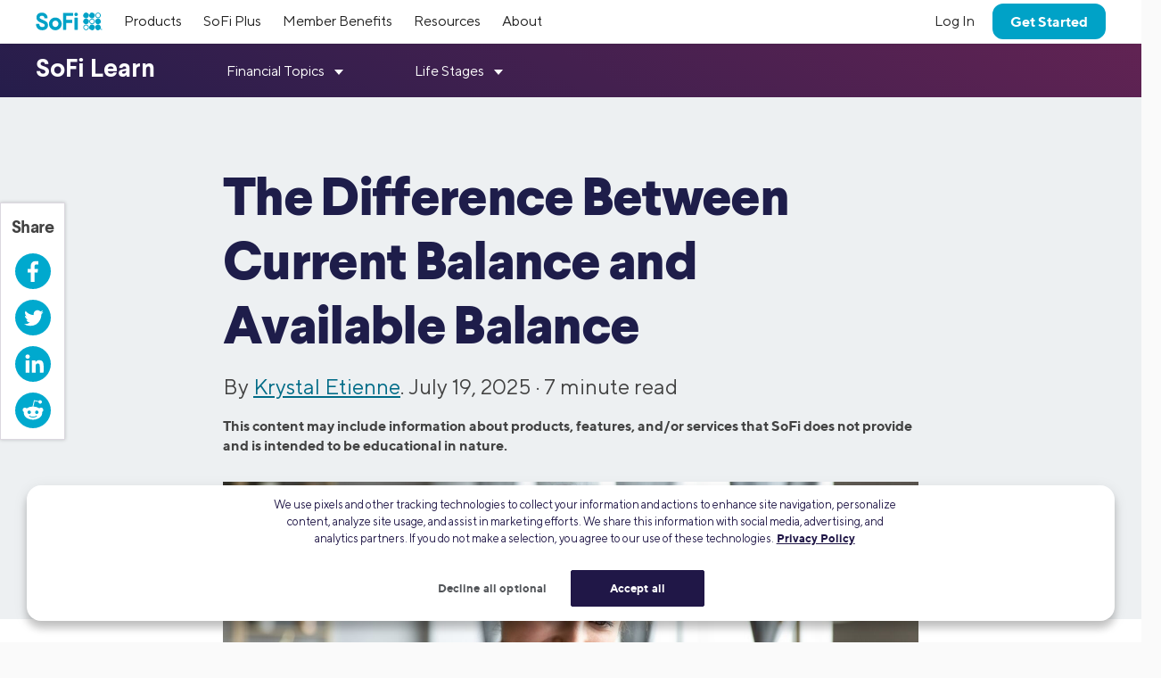

--- FILE ---
content_type: text/html; charset=UTF-8
request_url: https://www.sofi.com/learn/content/current-balance-vs-available-balance/
body_size: 29265
content:

<!DOCTYPE html>
<html lang="en" class="no-js s-healthcheck">
<head>
  <meta charset="UTF-8">
  <meta http-equiv="X-UA-Compatible" content="IE=edge">
  <title>Current Balance vs Available Balance: Key Differences | SoFi</title>
  <!-- KEEP THE FOLLOWING THREE SCRIPTS ABOVE wp_head call -->
  <script crossorigin="anonymous" src="https://ajax.googleapis.com/ajax/libs/jquery/3.6.0/jquery.min.js"></script>
  <!-- DO NOT MINIFY THE BELOW FILES. iOS has issues! -->
  <script type="text/javascript" crossorigin="anonymous" src="https://d32ijn7u0aqfv4.cloudfront.net/libraries/bower_components/webcomponentsjs/v2/custom-elements-es5-adapter.js"></script>
  <script type="text/javascript" crossorigin="anonymous" src="https://d32ijn7u0aqfv4.cloudfront.net/libraries/bower_components/webcomponentsjs/v2/webcomponents-loader.js"></script>
  <link rel="stylesheet" type="text/css" href="https://d32ijn7u0aqfv4.cloudfront.net/libraries/wp-react/master-4564/builder-css/builder.min.css">  <meta name='robots' content='index, follow, max-image-preview:large, max-snippet:-1, max-video-preview:-1' />

	<!-- This site is optimized with the Yoast SEO Premium plugin v26.2 (Yoast SEO v26.2) - https://yoast.com/wordpress/plugins/seo/ -->
	<meta name="description" content="A current balance shows how much money is in your account, while an available balance factors in any pending transactions. Learn more here." />
	<link rel="canonical" href="https://www.sofi.com/learn/content/current-balance-vs-available-balance/" />
	<meta property="og:locale" content="en_US" />
	<meta property="og:type" content="article" />
	<meta property="og:title" content="The Difference Between Current Balance and Available Balance | SoFi" />
	<meta property="og:description" content="A current balance shows how much money is in your account, while an available balance factors in any pending transactions. Learn more here." />
	<meta property="og:url" content="https://www.sofi.com/learn/content/current-balance-vs-available-balance/" />
	<meta property="og:site_name" content="SoFi" />
	<meta property="article:publisher" content="https://www.facebook.com/SoFi" />
	<meta property="article:published_time" content="2025-07-19T17:16:19+00:00" />
	<meta property="article:modified_time" content="2025-09-11T12:41:28+00:00" />
	<meta property="og:image" content="https://d32ijn7u0aqfv4.cloudfront.net/wp/wp-content/uploads/raw/SOMN0821068_780x440_mobile.jpeg" />
	<meta property="og:image:width" content="780" />
	<meta property="og:image:height" content="440" />
	<meta property="og:image:type" content="image/jpeg" />
	<meta name="author" content="Krystal Etienne" />
	<meta name="twitter:card" content="summary_large_image" />
	<meta name="twitter:creator" content="@SoFi" />
	<meta name="twitter:site" content="@SoFi" />
	<meta name="twitter:label1" content="Written by" />
	<meta name="twitter:data1" content="Krystal Etienne" />
	<meta name="twitter:label2" content="Est. reading time" />
	<meta name="twitter:data2" content="8 minutes" />
	<!-- / Yoast SEO Premium plugin. -->


<link rel='dns-prefetch' href='//d32ijn7u0aqfv4.cloudfront.net' />
<link rel='dns-prefetch' href='//unpkg.com' />
<link rel="alternate" type="application/rss+xml" title="SoFi &raquo; Feed" href="https://www.sofi.com/learn/feed/" />
    <script>
      (function(h,o,u,n,d) {
        h=h[d]=h[d]||{q:[],onReady:function(c){h.q.push(c)}}
        d=o.createElement(u);d.async=1;d.src=n
        n=o.getElementsByTagName(u)[0];n.parentNode.insertBefore(d,n)
      })(window,document,'script','https://www.datadoghq-browser-agent.com/us1/v6/datadog-rum.js','DD_RUM')
      DD_RUM.onReady(function() {
        DD_RUM.init({
          clientToken: 'pub346aa021e965843c43f563f0bf19854f',
          applicationId: 'fe840617-2662-4673-a92b-f6ef57f384ad',
          service: 'wordpress',
          env: 'production',
          site: 'datadoghq.com',
          sessionReplaySampleRate: 0,
        })
      })
    </script>
        <script
      src=https://cdn.cookielaw.org/scripttemplates/otSDKStub.js      type="text/javascript"
      charset="UTF-8"
      data-domain-script=24cdcf72-0bb7-4281-832f-a3c0971510ee    >
    </script>
    <script type="text/javascript">
      function initPrivacyOptionsLink() {
        // When the user is unauthenticated, update the "Your privacy options" link in the footer to open the OneTrust privacy modal
        // instead of take the user to their SoFi privacy preferences in profile settings
        const privacyOptionsLink = document.querySelector('#privacy-options-link');
        // There is no easy way to test this locally; test within kraken or staging
        fetch("/verify-session?returnBody=true&nocache=true")
        .then((response) => { return response.json(); } )
        .then((jsonData) => {
          if(!jsonData.isSessionAlive){
            privacyOptionsLink.addEventListener('click', function(event) {
              // Prevent the default link behavior. The browser will not take the user to their SoFi privacy preferences in profile settings
              event.preventDefault();

              // Open the OneTrust privacy modal
              // See: https://developer.onetrust.com/onetrust/docs/javascript-api#show-preference-center
              window.OneTrust.ToggleInfoDisplay();
            });
          }
        });
      }
      document.addEventListener('DOMContentLoaded', initPrivacyOptionsLink);

      function OptanonWrapper() {
        /**
         * When a user navigates to a new page, switches tabs, closes the tab, minimizes or closes the browser, or, on mobile, switches from the browser
         * to a different app, opt the user into cookies if they haven't interacted with the cookie banner CTAs.
         * See: https://developer.mozilla.org/en-US/docs/Web/API/Document/visibilitychange_event#sending_end-of-session_analytics_on_transitioning_to_hidden
         */
        function optUserIntoCookiesIfCTAsNotClicked() {
          if (document.visibilityState !== 'hidden') {
            return;
          }

          // https://developer.onetrust.com/onetrust/docs/javascript-api#is-optanonalertboxclosed-cookie-set
          const userClickedCTA = OneTrust.IsAlertBoxClosed();
          // https://developer.mozilla.org/en-US/docs/Web/API/Navigator/globalPrivacyControl
          const isGPCEnabled = navigator.globalPrivacyControl === true;

          if (!userClickedCTA && !isGPCEnabled) {
            // If the user didn't click either of the CTAs, and the user has not enabled GPC in their browser, opt the user into cookies
            // See documentation for OneTrust.AllowAll: https://developer.onetrust.com/onetrust/docs/javascript-api#allow-all-consent
            window.OneTrust.AllowAll();
          } else if (isGPCEnabled) {
            // Respect the user's browser setting for GPC
            // See documentation for OneTrust.RejectAll: https://developer.onetrust.com/onetrust/docs/javascript-api#reject-all-consent
            window.OneTrust.RejectAll();
          }
        }
        window.addEventListener('visibilitychange', optUserIntoCookiesIfCTAsNotClicked);

        // Any logged out page in sofi.com/learn with the query parameter ?privacy_options=true should automatically open the OneTrust preference center
        if (window.location.search.indexOf('privacy_options=true') !== -1) {
          // See documentation for OneTrust.ToggleInfoDisplay: https://developer.onetrust.com/onetrust/docs/javascript-api#show-preference-center
          window.OneTrust.ToggleInfoDisplay();
        }
      }
    </script>
    <script type="text/javascript">
      var mainDomain = document.location.hostname.match(/(([^.\/]+\.[^.\/]{2,3}\.[^.\/]{2})|(([^.\/]+\.)[^.\/]{2,4}))(\/.*)?$/)[1]; try{dataLayer.push({'baseDomain': mainDomain.toLowerCase()});}catch(err){ dataLayer = [{'baseDomain': mainDomain.toLowerCase()}];} (function(w,d,s,l,i){w[l]=w[l]||[];w[l].push({'gtm.start': new Date().getTime(),event:'gtm.js'});var f=d.getElementsByTagName(s)[0], j=d.createElement(s),dl=l!='dataLayer'?'&l='+l:'';j.async=true;j.src= '//www.googletagmanager.com/gtm.js?id='+i+dl;f.parentNode.insertBefore(j,f); })(window,document,'script','dataLayer','GTM-WLSZML');
  </script>
  <style id='wp-img-auto-sizes-contain-inline-css' type='text/css'>
img:is([sizes=auto i],[sizes^="auto," i]){contain-intrinsic-size:3000px 1500px}
/*# sourceURL=wp-img-auto-sizes-contain-inline-css */
</style>
<link rel='stylesheet' id='soficss-css' href='https://d32ijn7u0aqfv4.cloudfront.net/dist/rcweb/css/sofiv4-wrapper.21f64521.css' type='text/css' media='all' />
<style id='classic-theme-styles-inline-css' type='text/css'>
/*! This file is auto-generated */
.wp-block-button__link{color:#fff;background-color:#32373c;border-radius:9999px;box-shadow:none;text-decoration:none;padding:calc(.667em + 2px) calc(1.333em + 2px);font-size:1.125em}.wp-block-file__button{background:#32373c;color:#fff;text-decoration:none}
/*# sourceURL=/wp-includes/css/classic-themes.min.css */
</style>

<!-- be_ixf, sdk, gho-->
<meta name="be:sdk" content="php_sdk_1.5.10" />
<meta name="be:timer" content="52ms" />
<meta name="be:orig_url" content="https%3A%2F%2Fwww.sofi.com%2Flearn%2Fcontent%2Fcurrent-balance-vs-available-balance%2F" />
<meta name="be:norm_url" content="https%3A%2F%2Fwww.sofi.com%2Flearn%2Fcontent%2Fcurrent-balance-vs-available-balance%2F" />
<meta name="be:capsule_url" content="https%3A%2F%2Fixfd1-api.bc0a.com%2Fapi%2Fixf%2F1.0.0%2Fget_capsule%2Ff00000000299355%2F33198762" />
<meta name="be:api_dt" content="py_2026;pm_01;pd_19;ph_02;pmh_59;p_epoch:1768791564490" />
<meta name="be:mod_dt" content="py_2026;pm_01;pd_19;ph_02;pmh_59;p_epoch:1768791564490" />
<meta name="be:diag" content="d+a1Bc8QI1h6cwdLD9udtyaLAcleTQpnCg0AwL2hQRnRDr+sUebK7aBpbf5/iFud2TKqylMg0xbUIeVEcwUERus+N9co2QkZf4skvI+1N6wDS/dGwIp2gWE2U3iZCbZpXn8Cq/S6BboU1Lf272AAyA5a/nOweYa8qeYSk8VzqLrQazUQ/9bzDGOwSyOGINhk4tuJgV7I4FfUMICO88YDfp7uHeUyaeQn6KDABa2+KJzQseQYiOdwsQ/ojcGKhOQBBGDh13C10wu221Sm+Me8EgMzDEa/kBkhEJRUJvQeIFvzLYIHHlwu8vqyTKVVqFclfS7rCO+i4eY3+bsspMRyY7SQpFVQVAZoxObOE08CNmV+yiHmiQe9P2B4U8o1z6/V0nxT55P3duFhXWQXOdQXpX8heYWlDeU6/d6Ng1yGOEWDvbdEf/1qYq/CjrPto5iEjMKOY0c89r160L0uKOGrCd2EPztKCFNuugfwadqTt4d3quqp/[base64]/VDiq2AGgqTqyHnZJGxbA+zp9sy3jGQeQXyAc2ZsslM2WcYySxVIXbDpI9nUJY/cF8zMwU32PoGsCB9bBUOINi9mfGQXB9Quj7Ap2icQL2YxIGaU//7FryQ+7S2Zxl0th4F6LQQuM4rO7PB0QP7kpqUS3d+5t+N5gl4mVM/rKuXczf8HeiGb9ZC3tcIBuZgvM4uAX9eM0doi45JlYWcSOfoqyt8pZQVvFFqP9HtD+gkYCNRBhAVHZjZ020nHEuXDeaVdEjnuL3BO3rZJMPijuQ//QOpGH+UEg/8WKTSg0F3b0y3eOHZkCBwU1f88BZpDJwFu9a4pNxTrEY0XqU2H6uJCdD0rza8spAd4313NuwMrjuUQPpRvvx7hbTNDvMPnJ1WO6/HBUeexIcj4TfYear3UyfhydHdHUB2EqcT+YI0t/tfabZUkTs60iRw4r9nU6Lacbnm1c4ZrDg1/CPGv4hrUGVOiuudzcrLNNV610A0+Ox/5HY6JPZiTAyCgCYWtxDshSm9iqY8YQdHkKY/Asz1DUFI9w8iob4n4UffUrra5Q5ACfvCdTfFkRL0zEarnlwXkpOxBLdi4el1PS+TqJUHN6lPgojQro9ZQ31VIisbRQ/EzWbajsDAHp5/sC4MQUuZFpYhx/VXhYG1VPSUzsnT8AFEw4ipqFNK6DPuZzmVPzqhPaFULYg+4h7M4oaxFkFra0vaGSasaWuKmseqs3SYAi/KL0fI9vOoyyetj1flcqU4wo9MP6gfqlB4VJwVqwGsyoqxYYj489Ziwhqok8EByMB317AF+nM+P1adh3IJGrBEQ+tisvZkTGGawvEZ11zOwO9D5S5JG719gfR7tvzSoLGu+h2qFd4GNEoDtbAZOHym1SNlcZ2YU+fy5W8i9XcLwI/QkbFabx6eY22aQ7c6b8B+T+hBj4mkPc+0febZFjQN0ERx+dG3RxQue4DPoxPOmLRs8uB0iSsx1wvVQBafLw5c50pcVZocIHXmkS8PwiDNlc0WpDiFon01hEGAH4p4HbfIMB4FUb7HdlxDEx6madK3qjze96lzhmRJbYYJ3y/47qKl7+RuARsQLzEC/FSUOLC/Usg+t5dgyFkGiWQ64OTaQ0ivBNAtxyIgsI4z37P/4A/[base64]/dUiIdpBcoTD5b6kw+G/9L/E/kAYionlBjJoKYIZggjYosAha3epaSHEbl8Hnnuv5D3TqxJpUiZZn3f5zxZCvMkoyS3sf+68i+FzqiMLSZB2Y/6+6+bWECJubeN2GCRiOUU+Xwh6SejuaS4xdspKu6SwacRFgoSC+NPkKGvDZ52VHr12jjzDj/dGMoitMjOqhhBPSeKodAo02KGh6GuFqmCnKN8Zi+N8K4v6BmLqKoFP20Ha7gyHslxjtud1DRawSP97g20EA6vjcK0G35flmMXayfJGCeH0lO0kQQA5JReffDIw3JVFXi6Kz/CtQXZcWbMbctuRcVd+XnHpdLmDY4CT++2f5yXSIMAGJU8z9/o3QOkJOBFRx0lwl5YVNslBA8AtORt86od3TCWp83fnvTt4ZvhzEfHlEqZwVPHm4wtorX4r9w8m94mi2TmukKP0nR66bXPDyyrD8WtsyxCdHSnlIc632RImXX64rYuPiABcJZLs2ApZwkaHXFSug==" />
<meta name="be:messages" content="false" />
<style>
.be-ix-link-block {}
</style>
  <link rel="profile" href="https://gmpg.org/xfn/11" />
  <link rel="stylesheet" type="text/css" href="https://d32ijn7u0aqfv4.cloudfront.net/libraries/corporate-polymer-library/master-1793/es6-bundled/css/truffles.css"><link rel="stylesheet" type="text/css" href="https://d32ijn7u0aqfv4.cloudfront.net/libraries/corporate-polymer-library/master-1793/es6-bundled/css/sp-rc-article-style.css">
    <script>
      function injectLink(linkToFile) {
        link = document.createElement("link");
        link.rel = "import";
        link.href=linkToFile;
        document.head.appendChild(link);
      }injectLink("https://d32ijn7u0aqfv4.cloudfront.net/libraries/corporate-polymer-library/master-1793/rc-es5-bundled/cpl-shell.html");injectLink("https://d32ijn7u0aqfv4.cloudfront.net/libraries/corporate-polymer-library/master-1793/rc-es5-bundled/cpl-rc-core.html");
    </script>
    <!-- Start VWO Async SmartCode -->
  <link rel="preconnect" href="https://dev.visualwebsiteoptimizer.com" />
  <script type='text/javascript' id='vwoCode'>
  window._vwo_code || (function() {
  var account_id=733531,
  version=2.0,
  settings_tolerance=2000,
  hide_element='body',
  hide_element_style = 'opacity:0 !important;filter:alpha(opacity=0) !important;background:none !important',
  /* DO NOT EDIT BELOW THIS LINE */
  f=false,w=window,d=document,v=d.querySelector('#vwoCode'),cK='_vwo_'+account_id+'_settings',cc={};try{var c=JSON.parse(localStorage.getItem('_vwo_'+account_id+'_config'));cc=c&&typeof c==='object'?c:{}}catch(e){}var stT=cc.stT==='session'?w.sessionStorage:w.localStorage;code={use_existing_jquery:function(){return typeof use_existing_jquery!=='undefined'?use_existing_jquery:undefined},library_tolerance:function(){return typeof library_tolerance!=='undefined'?library_tolerance:undefined},settings_tolerance:function(){return cc.sT||settings_tolerance},hide_element_style:function(){return'{'+(cc.hES||hide_element_style)+'}'},hide_element:function(){return typeof cc.hE==='string'?cc.hE:hide_element},getVersion:function(){return version},finish:function(){if(!f){f=true;var e=d.getElementById('_vis_opt_path_hides');if(e)e.parentNode.removeChild(e)}},finished:function(){return f},load:function(e){var t=this.getSettings(),n=d.createElement('script'),i=this;if(t){n.textContent=t;d.getElementsByTagName('head')[0].appendChild(n);if(!w.VWO||VWO.caE){stT.removeItem(cK);i.load(e)}}else{n.fetchPriority='high';n.src=e;n.type='text/javascript';n.onerror=function(){_vwo_code.finish()};d.getElementsByTagName('head')[0].appendChild(n)}},getSettings:function(){try{var e=stT.getItem(cK);if(!e){return}e=JSON.parse(e);if(Date.now()>e.e){stT.removeItem(cK);return}return e.s}catch(e){return}},init:function(){if(d.URL.indexOf('__vwo_disable__')>-1)return;var e=this.settings_tolerance();w._vwo_settings_timer=setTimeout(function(){_vwo_code.finish();stT.removeItem(cK)},e);var t=d.currentScript,n=d.createElement('style'),i=this.hide_element(),r=t&&!t.async&&i?i+this.hide_element_style():'',c=d.getElementsByTagName('head')[0];n.setAttribute('id','_vis_opt_path_hides');v&&n.setAttribute('nonce',v.nonce);n.setAttribute('type','text/css');if(n.styleSheet)n.styleSheet.cssText=r;else n.appendChild(d.createTextNode(r));c.appendChild(n);this.load('https://dev.visualwebsiteoptimizer.com/j.php?a='+account_id+'&u='+encodeURIComponent(d.URL)+'&vn='+version)}};w._vwo_code=code;code.init();})();
  </script>
  <!-- End VWO Async SmartCode -->
  <style type="text/css">.pull-quote {
  font-weight: 300 !important;
  font-family: "TT Norms",Helvetica,Arial,"Lucida Grande",sans-serif;
}

#toc_container {
    background: #ffffff none repeat scroll 0 0;
    border: 1px solid #aaa;
    border-top-width: thick;
    border-top-color: #006B87 !important;
    display: table;
    font-size: 1em;
    margin-top: 32px;
    margin-right: auto;
    padding: 20px;
    width: 100%;
}
.toc_title {
    font-weight: 700;
}
.toc_list {
    columns: 2;
    line-height: 175%;
}
#toc_container li, #toc_container ul, #toc_container ul li{
    list-style: outside none none !important;
}
/* This media query adjusts the columns for smaller screens */
@media (max-width: 767px) {
    .toc_list {
        columns: 1;
        line-height: 175%;
    }
}
.toc_li::before {
    content: "📖";
    margin-right: 8px; /* Added for spacing */
}</style>
    <script type="application/ld+json">
    {
      "@context": "http://schema.org",
      "@type": "Article",
      "mainEntityOfPage": {
        "@type": "WebPage",
        "@id": "https://www.sofi.com/learn/content/current-balance-vs-available-balance/"
      },
      "headline": "The Difference Between Current Balance and Available Balance",
      "articleBody": "Table of Contents

	What Is a Current Balance?
	What Is an Available Balance?
	What Is the Difference Between Current Balance and Available Balance?
	How Long Does It Take for a Current Balance to Become an Available Balance?
	Which Balance Should I Rely On?
	FAQ



If you’ve ever wondered about the difference between an available balance vs. current balance for your bank account, know that a current balance reflects the amount of money in a checking or savings account at any given moment. The available balance, on the other hand, shows you the current balance, plus or minus any transactions that are pending but have not yet been processed fully. The available figure is what you can actually spend at that moment.

Financial institutions share these two balances with their customers to give as detailed a picture of funds on deposit as possible. While it may be confusing at first glance, once you understand the difference, it can actually help you stay in better control of your cash.

Read on to learn more about current vs. available balances on your bank accounts.


Key Points
•&nbsp;&nbsp; Current balance reflects the amount of money in an account at any given moment.
•&nbsp;&nbsp; Available balance shows the current balance minus any pending transactions that have not been fully processed.
•&nbsp;&nbsp; Current balance includes both credits and debits, while available balance represents the amount available for spending.
•&nbsp;&nbsp; The time it takes for a current balance to become an available balance depends on the processing time of pending transactions.


What Is a Current Balance?

The current balance of an account is a reflection of the amount of funds that are moving throughout a checking account or savings account at any given time. 

This is a compilation of both credits and debits — incoming and outgoing funds — within an account. It includes transactions that have been completely processed on both ends and posted to an account.

Pending transfers or payments that have been authorized but have not been fully processed yet may be listed in your transaction history but are not included in the tally. So any debit card payments, mobile deposits, or automatic bill payments that haven’t been fully processed will not be calculated into the current balance. 

As an example, say Brian’s checking account balance is $200.
- On Monday, his employer deposits an $800 payment into his account that clears and posts on the same day, raising Brian’s current balance to $1,000. 
- On Wednesday, Brian uses his debit card to pay $100 for dinner, and the restaurant places a hold on his account for the amount. Because the payment is pending and awaiting processing, Brian’s current balance is still $1,000.
- However, if on Friday the restaurant charge is fully processed and posted onto his account, his current balance would drop to $900.

What Is an Available Balance?

Waiting until the end of the month to check in on accounts leaves you at risk of excess spending and potentially overdrawing your checking account. Checking in once a week leaves time to adjust your budget to help balance the numbers.-Brian Walsh, CFP® and Head of Advice & Planning at SoFi

An available balance is the current balance of a checking account or whatever type of savings account you may have, minus any pending payments and deposits. In essence, it takes the total amount of all fully processed and posted credits and debits and subtracts the total amount of any pending payments that have yet to be fully processed. This provides a more accurate reflection of the money in your account that remains available to be spent.

For example, Danielle’s checking account balance is $500. She uses her debit card to pay a $100 internet bill, and her landlord cashes her $300 check for her rent — both payments appear on her account as pending. 

Despite her current balance being $500, her available balance is only $100 due to the pending payments. If she were to make other payments totaling more than $100, she will risk an overdraft fee and having a negative bank balance.

Recommended: Savings Account Calculator

What Is the Difference Between Current Balance and Available Balance?

If an account goes a week or two without any activity, its available balance and current balance will likely be in sync. However, once purchases and payments are made with a debit card linked to your checking account, that is when the available balance is likely to fluctuate.

The key difference between a current balance and an available balance is “promised payments.” A current balance is the total amount of money in an account including money that has been promised to other people or businesses. An available balance, on the other hand, is the specific amount of money available that has not been promised to any person or business. While spending the full amount of a current balance with pending payments could result in overdraft or NSF fees, spending the full amount of an available balance should not.

Generally, when a current balance and available balance differ, here’s the likely situation:
- The available balance is the lower of the two, and it’s nearly always due to a pending payment. 
- In some less common cases, an available balance may appear larger than the current balance. This could be due to receiving a refund from a purchase or the reflection of a bank overdraft protection buffer on an account. Either way, in this case, it would be wise to contact your bank for a better understanding of your current account standing.

How Long Does It Take for a Current Balance to Become an Available Balance?

The amount of time it takes for an available balance to sync back up with a current balance depends on the specific amount of processing time needed to complete each pending transaction.

Those times can vary depending on the type of transaction and how quickly the establishment processes it. The account holder’s ability to refrain from spending with their debit card and adding more pending payments to the account is also a major factor.

As a general rule of thumb, individual pending payments can take as little as 24 hours or as long as five days to be completely processed and posted to an account. The process requires communication and confirmation between the banks of the account owner and the establishment they purchased from. Some transactions, especially international ones, can take longer than others to be completed.

If a transaction remains pending for up to a week, it would be wise to contact the merchant or your bank for clarity.
 
Which Balance Should I Rely On?

The current balance and available balance each serve their own purpose, and both can be relied upon as an accurate representation of a checking or saving account. However, there are specific instances when it would be better to reference one over the other.

- If you’re planning on making a purchase or withdrawal, that is an instance where it would be more beneficial to reference the available balance on your account. It’s the best way to know exactly how much money is available to be spent without disrupting any other pending payments. 

Checking the available balance will give the most exact account of what is freely available to be spent and will also help you avoid incurring any overdraft fees.

- If you’re more interested in your account balance as a whole and how much money you have flowing through your account at any given time, that is when you’ll want to reference your current balance. It accounts for every dollar entering and exiting your account at the very moment you check it. 

Do keep in mind, however, that the available balance total may change quickly due to pending transactions, therefore it would be wise to check it daily for the most up-to-date tally.

Recommended: How Often Should You Monitor Your Checking Account?

The Takeaway

Your available balance shows how much money is available in your account at a given moment, while the current balance also includes pending transactions that are still being processed. Knowing what your account balances mean and how to interpret them is a basic but important financial skill that can help you manage your money better. 






FAQ

Why are my current and available balance different?
Your available balance shows how much is currently in your account for spending or paying others. The current balance reflects transactions that are still processing, such as a deposit that hasn’t fully cleared yet. 

How long does it take for a current balance to become an available balance?
The amount of time it takes for bank transactions to clear can take a matter of hours to several days, depending on the details. For instance, if you are waiting for an international check to clear, it could take around five days.

Can I spend my available balance or my current balance?
Your available balance is what is available for spending, while your current balance shows you the amount that will be in your account once the transactions that are processing are fully cleared. 


Photo credit: iStock/fizkes







SOBNK-Q325-078",
      "image": {
        "@type": "ImageObject",
        "url": "https://d32ijn7u0aqfv4.cloudfront.net/wp/wp-content/uploads/raw/SOMN0821068_1560x880_desktop.jpg",
        "height": 1560,
        "width": 880
      },
      "author": {
        "@type": "Person",
        "name": "Krystal Etienne", 
        "url": "https://www.sofi.com/learn/authors/krystal-etienne/",
        "description": "Krystal Etienne is a seasoned writer, editor and storyteller with a passion for personal finance. With a MS in Publishing from NYU, Krystal has developed award-winning content for brands such as Bank of America, Merrill Edge, JP Morgan Chase and Regions Bank. She believes that with enough knowledge and the right tools in place, anyone can be capable of financial success.",
        "image": "https://www.sofi.com/learn/s3uswest2://sofi-wordpress-prod/wp/wp-content/uploads/raw/Krystal-Etienne_Headshot_resized-96x96.jpg"
      },
      "publisher": {
        "@type": "Organization",
        "name": "SoFi",
        "logo": {
          "@type": "ImageObject",
          "url": "https://d32ijn7u0aqfv4.cloudfront.net/wp/wp-content/uploads/20180912134202/sofi_logo1.png",
          "width": 140,
          "height": 49
        }
      },
      "datePublished": "2025-07-19T10:16:19-07:00",
      "dateModified": "2025-09-11T05:41:28-07:00",
      "description": "A current balance shows how much money is in your account, while an available balance factors in any pending transactions. Learn more here."
    }
    </script>
  <script type="application/ld+json">
{
  "@context": "https://schema.org",
  "@type": "FAQPage",
  "mainEntity": [{
    "@type": "Question",
    "name": "What Is a Current Balance?",
    "acceptedAnswer": {
      "@type": "Answer",
      "text": "The current balance of an account is a reflection of the amount of funds that are moving throughout a checking account or savings account at any given time."
    }
  },{
    "@type": "Question",
    "name": "What Is an Available Balance?",
    "acceptedAnswer": {
      "@type": "Answer",
      "text": "An available balance is the current balance of a checking account or whatever type of savings account you may have, minus any pending payments and deposits. In essence, it takes the total amount of all fully processed and posted credits and debits and subtracts the total amount of any pending payments that have yet to be fully processed."
    }
  },{
    "@type": "Question",
    "name": "What Is the Difference Between Current Balance and Available Balance?",
    "acceptedAnswer": {
      "@type": "Answer",
      "text": "If an account goes a week or two without any activity, its available balance and current balance will likely be in sync. However, once purchases and payments are made with a debit card linked to your checking account, that is when the available balance is likely to fluctuate."
    }
  },{
    "@type": "Question",
    "name": "How Long Does It Take for a Current Balance to Become an Available Balance?",
    "acceptedAnswer": {
      "@type": "Answer",
      "text": "The amount of time it takes for an available balance to sync back up with a current balance depends on the specific amount of processing time needed to complete each pending transaction."
    }
  },{
    "@type": "Question",
    "name": "Which Balance Should I Rely On?",
    "acceptedAnswer": {
      "@type": "Answer",
      "text": "The current balance and available balance each serve their own purpose, and both can be relied upon as an accurate representation of a checking or saving account. However, there are specific instances when it would be better to reference one over the other."
    }
  },{
    "@type": "Question",
    "name": "Why are my current and available balance different?",
    "acceptedAnswer": {
      "@type": "Answer",
      "text": "Your available balance shows how much is currently in your account for spending or paying others. The current balance reflects transactions that are still processing, such as a deposit that hasn’t fully cleared yet."
    }
  },{
    "@type": "Question",
    "name": "How long does it take for a current balance to become an available balance?",
    "acceptedAnswer": {
      "@type": "Answer",
      "text": "The amount of time it takes for bank transactions to clear can take a matter of hours to several days, depending on the details. For instance, if you are waiting for an international check to clear, it could take around five days."
    }
  },{
    "@type": "Question",
    "name": "Can I spend my available balance or my current balance?",
    "acceptedAnswer": {
      "@type": "Answer",
      "text": "Your available balance is what is available for spending, while your current balance shows you the amount that will be in your account once the transactions that are processing are fully cleared."
    }
  }]
}
</script>  <!-- Start VWO Async SmartCode -->
  <link rel="preconnect" href="https://dev.visualwebsiteoptimizer.com" />
  <script type='text/javascript' id='vwoCode'>
    window._vwo_code || (function() {
      var account_id=733531,
        version=2.0,
        settings_tolerance=2000,
        hide_element='body',
        hide_element_style = 'opacity:0 !important;filter:alpha(opacity=0) !important;background:none !important',
        /* DO NOT EDIT BELOW THIS LINE */
        f=false,w=window,d=document,v=d.querySelector('#vwoCode'),cK='_vwo_'+account_id+'_settings',cc={};try{var c=JSON.parse(localStorage.getItem('_vwo_'+account_id+'_config'));cc=c&&typeof c==='object'?c:{}}catch(e){}var stT=cc.stT==='session'?w.sessionStorage:w.localStorage;code={use_existing_jquery:function(){return typeof use_existing_jquery!=='undefined'?use_existing_jquery:undefined},library_tolerance:function(){return typeof library_tolerance!=='undefined'?library_tolerance:undefined},settings_tolerance:function(){return cc.sT||settings_tolerance},hide_element_style:function(){return'{'+(cc.hES||hide_element_style)+'}'},hide_element:function(){return typeof cc.hE==='string'?cc.hE:hide_element},getVersion:function(){return version},finish:function(){if(!f){f=true;var e=d.getElementById('_vis_opt_path_hides');if(e)e.parentNode.removeChild(e)}},finished:function(){return f},load:function(e){var t=this.getSettings(),n=d.createElement('script'),i=this;if(t){n.textContent=t;d.getElementsByTagName('head')[0].appendChild(n);if(!w.VWO||VWO.caE){stT.removeItem(cK);i.load(e)}}else{n.fetchPriority='high';n.src=e;n.type='text/javascript';n.onerror=function(){_vwo_code.finish()};d.getElementsByTagName('head')[0].appendChild(n)}},getSettings:function(){try{var e=stT.getItem(cK);if(!e){return}e=JSON.parse(e);if(Date.now()>e.e){stT.removeItem(cK);return}return e.s}catch(e){return}},init:function(){if(d.URL.indexOf('__vwo_disable__')>-1)return;var e=this.settings_tolerance();w._vwo_settings_timer=setTimeout(function(){_vwo_code.finish();stT.removeItem(cK)},e);var t=d.currentScript,n=d.createElement('style'),i=this.hide_element(),r=t&&!t.async&&i?i+this.hide_element_style():'',c=d.getElementsByTagName('head')[0];n.setAttribute('id','_vis_opt_path_hides');v&&n.setAttribute('nonce',v.nonce);n.setAttribute('type','text/css');if(n.styleSheet)n.styleSheet.cssText=r;else n.appendChild(d.createTextNode(r));c.appendChild(n);this.load('https://dev.visualwebsiteoptimizer.com/j.php?a='+account_id+'&u='+encodeURIComponent(d.URL)+'&vn='+version)}};w._vwo_code=code;code.init();})();
  </script>
  <!-- End VWO Async SmartCode -->
  		<style type="text/css" id="wp-custom-css">
			.constrain-content a:link {
    text-decoration-line: underline;
}		</style>
		  <meta name="viewport" content="width=device-width, minimum-scale=1, initial-scale=1">
      <meta property="og:image" content="https://d32ijn7u0aqfv4.cloudfront.net/wp/wp-content/uploads/raw/SOMN0821068_1560x880_desktop.jpg">
  
  <!-- DO NOT preload too many fonts. Preloading comes at the render time sacrifice. -->
  <link rel="preload" href="https://d32ijn7u0aqfv4.cloudfront.net/assets/fonts/TTNorms.woff2" as="font" type="font/woff2" crossorigin />
  <link rel="preload" href="https://d32ijn7u0aqfv4.cloudfront.net/assets/fonts/TTNorms-bold.woff2" as="font" type="font/woff2" crossorigin />
<style id='global-styles-inline-css' type='text/css'>
:root{--wp--preset--aspect-ratio--square: 1;--wp--preset--aspect-ratio--4-3: 4/3;--wp--preset--aspect-ratio--3-4: 3/4;--wp--preset--aspect-ratio--3-2: 3/2;--wp--preset--aspect-ratio--2-3: 2/3;--wp--preset--aspect-ratio--16-9: 16/9;--wp--preset--aspect-ratio--9-16: 9/16;--wp--preset--color--black: #000000;--wp--preset--color--cyan-bluish-gray: #abb8c3;--wp--preset--color--white: #ffffff;--wp--preset--color--pale-pink: #f78da7;--wp--preset--color--vivid-red: #cf2e2e;--wp--preset--color--luminous-vivid-orange: #ff6900;--wp--preset--color--luminous-vivid-amber: #fcb900;--wp--preset--color--light-green-cyan: #7bdcb5;--wp--preset--color--vivid-green-cyan: #00d084;--wp--preset--color--pale-cyan-blue: #8ed1fc;--wp--preset--color--vivid-cyan-blue: #0693e3;--wp--preset--color--vivid-purple: #9b51e0;--wp--preset--gradient--vivid-cyan-blue-to-vivid-purple: linear-gradient(135deg,rgb(6,147,227) 0%,rgb(155,81,224) 100%);--wp--preset--gradient--light-green-cyan-to-vivid-green-cyan: linear-gradient(135deg,rgb(122,220,180) 0%,rgb(0,208,130) 100%);--wp--preset--gradient--luminous-vivid-amber-to-luminous-vivid-orange: linear-gradient(135deg,rgb(252,185,0) 0%,rgb(255,105,0) 100%);--wp--preset--gradient--luminous-vivid-orange-to-vivid-red: linear-gradient(135deg,rgb(255,105,0) 0%,rgb(207,46,46) 100%);--wp--preset--gradient--very-light-gray-to-cyan-bluish-gray: linear-gradient(135deg,rgb(238,238,238) 0%,rgb(169,184,195) 100%);--wp--preset--gradient--cool-to-warm-spectrum: linear-gradient(135deg,rgb(74,234,220) 0%,rgb(151,120,209) 20%,rgb(207,42,186) 40%,rgb(238,44,130) 60%,rgb(251,105,98) 80%,rgb(254,248,76) 100%);--wp--preset--gradient--blush-light-purple: linear-gradient(135deg,rgb(255,206,236) 0%,rgb(152,150,240) 100%);--wp--preset--gradient--blush-bordeaux: linear-gradient(135deg,rgb(254,205,165) 0%,rgb(254,45,45) 50%,rgb(107,0,62) 100%);--wp--preset--gradient--luminous-dusk: linear-gradient(135deg,rgb(255,203,112) 0%,rgb(199,81,192) 50%,rgb(65,88,208) 100%);--wp--preset--gradient--pale-ocean: linear-gradient(135deg,rgb(255,245,203) 0%,rgb(182,227,212) 50%,rgb(51,167,181) 100%);--wp--preset--gradient--electric-grass: linear-gradient(135deg,rgb(202,248,128) 0%,rgb(113,206,126) 100%);--wp--preset--gradient--midnight: linear-gradient(135deg,rgb(2,3,129) 0%,rgb(40,116,252) 100%);--wp--preset--font-size--small: 13px;--wp--preset--font-size--medium: 20px;--wp--preset--font-size--large: 36px;--wp--preset--font-size--x-large: 42px;--wp--preset--spacing--20: 0.44rem;--wp--preset--spacing--30: 0.67rem;--wp--preset--spacing--40: 1rem;--wp--preset--spacing--50: 1.5rem;--wp--preset--spacing--60: 2.25rem;--wp--preset--spacing--70: 3.38rem;--wp--preset--spacing--80: 5.06rem;--wp--preset--shadow--natural: 6px 6px 9px rgba(0, 0, 0, 0.2);--wp--preset--shadow--deep: 12px 12px 50px rgba(0, 0, 0, 0.4);--wp--preset--shadow--sharp: 6px 6px 0px rgba(0, 0, 0, 0.2);--wp--preset--shadow--outlined: 6px 6px 0px -3px rgb(255, 255, 255), 6px 6px rgb(0, 0, 0);--wp--preset--shadow--crisp: 6px 6px 0px rgb(0, 0, 0);}:where(.is-layout-flex){gap: 0.5em;}:where(.is-layout-grid){gap: 0.5em;}body .is-layout-flex{display: flex;}.is-layout-flex{flex-wrap: wrap;align-items: center;}.is-layout-flex > :is(*, div){margin: 0;}body .is-layout-grid{display: grid;}.is-layout-grid > :is(*, div){margin: 0;}:where(.wp-block-columns.is-layout-flex){gap: 2em;}:where(.wp-block-columns.is-layout-grid){gap: 2em;}:where(.wp-block-post-template.is-layout-flex){gap: 1.25em;}:where(.wp-block-post-template.is-layout-grid){gap: 1.25em;}.has-black-color{color: var(--wp--preset--color--black) !important;}.has-cyan-bluish-gray-color{color: var(--wp--preset--color--cyan-bluish-gray) !important;}.has-white-color{color: var(--wp--preset--color--white) !important;}.has-pale-pink-color{color: var(--wp--preset--color--pale-pink) !important;}.has-vivid-red-color{color: var(--wp--preset--color--vivid-red) !important;}.has-luminous-vivid-orange-color{color: var(--wp--preset--color--luminous-vivid-orange) !important;}.has-luminous-vivid-amber-color{color: var(--wp--preset--color--luminous-vivid-amber) !important;}.has-light-green-cyan-color{color: var(--wp--preset--color--light-green-cyan) !important;}.has-vivid-green-cyan-color{color: var(--wp--preset--color--vivid-green-cyan) !important;}.has-pale-cyan-blue-color{color: var(--wp--preset--color--pale-cyan-blue) !important;}.has-vivid-cyan-blue-color{color: var(--wp--preset--color--vivid-cyan-blue) !important;}.has-vivid-purple-color{color: var(--wp--preset--color--vivid-purple) !important;}.has-black-background-color{background-color: var(--wp--preset--color--black) !important;}.has-cyan-bluish-gray-background-color{background-color: var(--wp--preset--color--cyan-bluish-gray) !important;}.has-white-background-color{background-color: var(--wp--preset--color--white) !important;}.has-pale-pink-background-color{background-color: var(--wp--preset--color--pale-pink) !important;}.has-vivid-red-background-color{background-color: var(--wp--preset--color--vivid-red) !important;}.has-luminous-vivid-orange-background-color{background-color: var(--wp--preset--color--luminous-vivid-orange) !important;}.has-luminous-vivid-amber-background-color{background-color: var(--wp--preset--color--luminous-vivid-amber) !important;}.has-light-green-cyan-background-color{background-color: var(--wp--preset--color--light-green-cyan) !important;}.has-vivid-green-cyan-background-color{background-color: var(--wp--preset--color--vivid-green-cyan) !important;}.has-pale-cyan-blue-background-color{background-color: var(--wp--preset--color--pale-cyan-blue) !important;}.has-vivid-cyan-blue-background-color{background-color: var(--wp--preset--color--vivid-cyan-blue) !important;}.has-vivid-purple-background-color{background-color: var(--wp--preset--color--vivid-purple) !important;}.has-black-border-color{border-color: var(--wp--preset--color--black) !important;}.has-cyan-bluish-gray-border-color{border-color: var(--wp--preset--color--cyan-bluish-gray) !important;}.has-white-border-color{border-color: var(--wp--preset--color--white) !important;}.has-pale-pink-border-color{border-color: var(--wp--preset--color--pale-pink) !important;}.has-vivid-red-border-color{border-color: var(--wp--preset--color--vivid-red) !important;}.has-luminous-vivid-orange-border-color{border-color: var(--wp--preset--color--luminous-vivid-orange) !important;}.has-luminous-vivid-amber-border-color{border-color: var(--wp--preset--color--luminous-vivid-amber) !important;}.has-light-green-cyan-border-color{border-color: var(--wp--preset--color--light-green-cyan) !important;}.has-vivid-green-cyan-border-color{border-color: var(--wp--preset--color--vivid-green-cyan) !important;}.has-pale-cyan-blue-border-color{border-color: var(--wp--preset--color--pale-cyan-blue) !important;}.has-vivid-cyan-blue-border-color{border-color: var(--wp--preset--color--vivid-cyan-blue) !important;}.has-vivid-purple-border-color{border-color: var(--wp--preset--color--vivid-purple) !important;}.has-vivid-cyan-blue-to-vivid-purple-gradient-background{background: var(--wp--preset--gradient--vivid-cyan-blue-to-vivid-purple) !important;}.has-light-green-cyan-to-vivid-green-cyan-gradient-background{background: var(--wp--preset--gradient--light-green-cyan-to-vivid-green-cyan) !important;}.has-luminous-vivid-amber-to-luminous-vivid-orange-gradient-background{background: var(--wp--preset--gradient--luminous-vivid-amber-to-luminous-vivid-orange) !important;}.has-luminous-vivid-orange-to-vivid-red-gradient-background{background: var(--wp--preset--gradient--luminous-vivid-orange-to-vivid-red) !important;}.has-very-light-gray-to-cyan-bluish-gray-gradient-background{background: var(--wp--preset--gradient--very-light-gray-to-cyan-bluish-gray) !important;}.has-cool-to-warm-spectrum-gradient-background{background: var(--wp--preset--gradient--cool-to-warm-spectrum) !important;}.has-blush-light-purple-gradient-background{background: var(--wp--preset--gradient--blush-light-purple) !important;}.has-blush-bordeaux-gradient-background{background: var(--wp--preset--gradient--blush-bordeaux) !important;}.has-luminous-dusk-gradient-background{background: var(--wp--preset--gradient--luminous-dusk) !important;}.has-pale-ocean-gradient-background{background: var(--wp--preset--gradient--pale-ocean) !important;}.has-electric-grass-gradient-background{background: var(--wp--preset--gradient--electric-grass) !important;}.has-midnight-gradient-background{background: var(--wp--preset--gradient--midnight) !important;}.has-small-font-size{font-size: var(--wp--preset--font-size--small) !important;}.has-medium-font-size{font-size: var(--wp--preset--font-size--medium) !important;}.has-large-font-size{font-size: var(--wp--preset--font-size--large) !important;}.has-x-large-font-size{font-size: var(--wp--preset--font-size--x-large) !important;}
/*# sourceURL=global-styles-inline-css */
</style>
</head>

<body class="wp-singular post-template-default single single-post postid-39920 single-format-standard wp-theme-sofi-v4 l-body-max-page-width post-current-balance-vs-available-balance">
  <!-- google tag manager custom event listener -->
  <script>
    function getOriginalTarget(ev) {
      if ('composedPath' in ev) return ev.composedPath()[0]; // Standard
      else if ('path' in ev) return ev.path[0]; // Old Chrome
      else if ('originalTarget' in ev) return ev.originalTarget; // Firefox
      else if ('srcElement' in ev) return ev.srcElement; // Old IE & Safari
      else return ev.target; // Fallback to normal target.
    };

    document.addEventListener('click', function (ev) {
      var target = getOriginalTarget(ev);
      // Ensure ONLY anchor or button tag clicks captured.
      if (target.tagName === 'A' || target.nodeName === 'BUTTON') {
        // 1. GTM (<a> and <button>)
        const gtmObject = {}
        gtmObject['event'] = 'gtm.click';
        gtmObject['gtm.element'] = target;
        gtmObject['gtm.elementClasses'] = target.classList.value;
        gtmObject['gtm.elementId'] = target.id;
        gtmObject['gtm.elementTarget'] = target.target;
        gtmObject['gtm.elementUrl'] = target.href;
        dataLayer.push(gtmObject);
      }
    }, false);

    document.addEventListener('touchstart', function(event) {}, {passive: true});
    document.addEventListener('touchmove', function(event) {}, {passive: true});
    document.addEventListener('wheel', function(event) {}, {passive: true});
    document.addEventListener('mousewheel', function(event) {}, {passive: true});
  </script>

  <div class="sofi-v4">
    <div class="header-wrapper" id="header-wrapper">
      <div class="branch-journeys-top"></div>
      

      <div id="global-top-nav" class="global-nav-wrap">
        <header class="global-header" role="banner">
  
      <nav class="nav-bar">
              <button
          aria-label="Toggle menu"
          class="link hamburger-button u-hide@desktop"
          id="toggleMenu"
          onclick="window.toggleMenu()"
          type="button"
        >
          <!-- TODO: Add SVG to SVG sprites -->
          <svg class="hamburger-icon" height="1.5rem" width="1.5rem" viewBox="0 0 24 24" fill="currentColor">
            <path d="M23,18 L23,20 L1,20 L1,18 L23,18 Z M23,11 L23,13 L1,13 L1,11 L23,11 Z M23,4 L23,6 L1,6 L1,4 L23,4 Z" />
          </svg>
        </button>
      
      <!-- 1. SOFI LOGO -->
              <a href="/" class="nav-bar__logo" data-qa="nav-sofi-logo" id="nav-sofi-logo">
          <img class="icon icon--sofi-logo" alt="SoFi" src="https://d32ijn7u0aqfv4.cloudfront.net/git/svgs/sofi-logo.svg" />
        </a>
      
      <!-- 2. MENUS -->
              <ul class="nav-bar__menu nav-bar__menu--main">
          <li class="branch-journeys-top"></li>
          <li class= "nav-bar__user-actions u-hide@desktop l-justified-block@mobile-and-tablet">
                          <a data-ga="nav-link" data-qa="nav-log-in" id="nav-log-in" href="/b/"><strong>Log In</strong></a>
                        <a data-ga="nav-link" data-qa="nav-contact-us" id="nav-contact-us" href="/contact-us/"><strong>Contact Us</strong></a>
          </li>

          <li class="nav-dropdown nav-dropdown--mobile-and-tablet nav-dropdown--desktop">
            <!--
              TODO: Get rid of inline jQuery!!!!!
            -->
            <a
              href="javascript:void(0);"
              data-qa="nav-products"
              id="nav-products"
              class="nav-dropdown__control"
              onClick="event.preventDefault(); sofiUtils.checkScreenWidth('/products/', this);"
            >
              Products
              <span class="right-arrow u-hide@desktop"></span>
            </a>

            <div class="nav-dropdown__content">
              <div class="nav-dropdown__content-inner u-padding-top-none@mobile-and-tablet u-padding-left-none@mobile-and-tablet u-padding-right-none@mobile-and-tablet">
                <div class="col-group cols--full@mobile-and-tablet cols--1-2@desktop cols--gutters-ms@desktop">
                  <div class="col">
                    <div class="nav-dropdown nav-dropdown--mobile-and-tablet">
                      <p
                        class="nav-dropdown__control u-border-bottom-cantaloupe h5"
                        arial-role="button"
                        onClick="$(this).closest('.nav-dropdown').toggleClass('nav-dropdown--active');"
                        data-qa="nav-borrow"
                      >
                        Loans
                        <span class="right-arrow u-hide@desktop"></span>
                      </p>

                      <div class="nav-dropdown__content">
                        <div class="nav-dropdown__content-inner">
                          <div class="col-group cols--full@mobile-and-tablet cols--1-2@desktop cols--gutters-ms@desktop">
                            <div class="col">
                              <p class="h5">
                                <a data-ga="nav-link" data-qa="nav-student-loan-refinancing" id="nav-student-loan-refinancing"  href="/refinance-student-loan/" aria-label="Refinance your student loans">
                                  Student Loan Refinancing
                                </a>
                              </p>
                              <ul class="u-vert-child-spacing-xs">
                                <li><a data-ga="nav-link" data-qa="nav-medical-resident-refinancing" id="nav-medical-resident-refinancing" href="/medical-resident-refinance/">Medical Resident Refinancing</a></li>
                                <li><a data-ga="nav-link" data-qa="nav-parent-plus-refinancing" id="nav-parent-plus-refinancing" href="/parent-plus-refinancing/">Parent PLUS Refinancing</a></li>
                                <li><a href="/medical-professional-refinancing/">Medical Professional Refinancing</a></li>
                                <li><a href="/law-mba-degree-refinancing/">Law and MBA Refinancing</a></li>
                                <li><a href="/smart-start/">SmartStart Refinancing</a></li>
                              </ul>

                              <hr class="nav-menu-divider u-hide@desktop" />

                              <p class="h5 u-margin-top-ms@desktop">
                                <a data-ga="nav-link" data-qa="nav-private-student-loans"  id="nav-private-student-loans"  href="/private-student-loans/">Private Student Loans</a>
                              </p>
                              <ul class="u-vert-child-spacing-xs">
                                <li><a data-ga="nav-link" data-qa="nav-undergraduate-student-loans" id="nav-undergraduate-student-loans" href="/private-student-loans/undergraduate-loans/">Undergraduate Student Loans</a></li>
                                <li><a data-ga="nav-link" data-qa="nav-graduate-student-loans" id="nav-graduate-student-loans" href="/private-student-loans/graduate-loans/">Graduate Student Loans</a></li>
                                <li><a data-ga="nav-link" data-qa="nav-law-school-loans" id="nav-law-school-loans" href="/private-student-loans/law-school-loans/">Law School Loans</a></li>
                                <li><a data-ga="nav-link" data-qa="nav-mba-loans" id="nav-mba-loans" href="/private-student-loans/mba-loans/">MBA Loans</a></li>
                                <li><a data-ga="nav-link" data-qa="nav-health-professions-loans" id="nav-health-professions-loans" href="/private-student-loans/health-professions-loans/">Health Professions Loans</a></li>
                                <li><a data-ga="nav-link" data-qa="nav-parent-student-loans"  id="nav-parent-student-loans" href="/private-student-loans/parent-loans/">Parent Student Loans</a></li>
                                <li><a data-ga="nav-link" data-qa="nav-medical-and-veterinary-loans" id="nav-medical-and-veterinary-loans" href="/private-student-loans/graduate-medical-veterinary/">Medical and Veterinary Loans</a></li>
                                <li><a data-ga="nav-link" data-qa="nav-dental-loans" id="nav-dental-loans" href="/private-student-loans/dental-loans/">Dental Loans</a></li>
                                <li><a data-ga="nav-link" data-qa="nav-stem-loans" id="nav-stem-loans" href="/private-student-loans/stem-loans/">STEM Loans</a></li>
                              </ul>

                              <hr class="nav-menu-divider u-hide@desktop" />
                              <p class="h5 u-margin-top-ms@desktop">
                                <a data-ga="nav-link" href="/auto-loans/auto-loan-refinance/">Auto Loan Refinance</a>
                              </p>

                              <hr class="nav-menu-divider u-hide@desktop" />
                            </div><!-- /.col -->

                            <div class="col u-margin-top-none@mobile-and-tablet">
                              <p class="h5">
                                <a data-ga="nav-link" data-qa="nav-personal-loans" id="nav-personal-loans" href="/personal-loans/">Personal Loans</a>
                              </p>
                              <ul class="u-vert-child-spacing-xs">
                                <li><a data-ga="nav-link" data-qa="nav-home-improvement-loans" id="nav-home-improvement-loans" href="/personal-loans/home-improvement-loans/">Home Improvement Loans</a></li>
                                <li><a data-ga="nav-link" data-qa="nav-credit-card-consolidation-loans" id="nav-credit-card-consolidation-loans" href="/personal-loans/credit-card-consolidation-loans/">Credit Card Consolidation Loans</a></li>
                                <li><a data-ga="nav-link" data-qa="nav-family-planning-loans" id="nav-family-planning-loans" href="/personal-loans/family-planning/">Family Planning Loans</a></li>
                                <li><a data-ga="nav-link" data-qa="nav-travel-loans" id="nav-travel-loans" href="/personal-loans/vacation-loans/">Travel Loans</a></li>
                                <li><a data-ga="nav-link" data-qa="nav-wedding-loans" id="nav-wedding-loans" href="/personal-loans/wedding-loans/">Wedding Loans</a></li>
                              </ul>
                              <hr class="nav-menu-divider u-hide@desktop" />
                              <p class="h5 u-margin-top-ms@desktop">
                                <a data-ga="nav-link" data-qa="nav-mortgage-loans" id="nav-mortgage-loans" href="/home-loans/mortgage/">Mortgage Loans</a>
                              </p>
                              <ul class="u-vert-child-spacing-xs">
                                <li><a data-ga="nav-link" data-qa="nav-home-purchase" id="nav-home-purchase" href="/home-loans/mortgage/">Home Purchase</a></li>
                                <li><a data-ga="nav-link" data-qa="nav-mortgage-refinance" id="nav-mortgage-refinance" href="/home-loans/mortgage-refinance/">Mortgage Refinance</a></li>
                                <li><a data-ga="nav-link" data-qa="nav-cash-out-refinance" id="nav-cash-out-refinance" href="/home-loans/cash-out-refinance/">Cash-Out Refinance</a></li>
                                <li><a data-ga="nav-link" data-qa="nav-jumbo-loans" id="nav-jumbo-loans" href="/home-loans/jumbo-mortgage-loans/">Jumbo Loans</a></li>
                                <li><a data-ga="nav-link" data-qa="nav-fha-loans" id="nav-fha-loans" href="/home-loans/fha-loans/">FHA Loans</a></li>
                                <li><a data-ga="nav-link" data-qa="nav-va-loans" id="nav-va-loans" href="/home-loans/va-loans/">VA Loans</a></li>
                                <li><a data-ga="nav-link" data-qa="nav-home-mortgage-preapproval"  id="nav-home-mortgage-preapproval"  href="/home-loans/mortgage-preapproval/">Mortgage Preapproval</a></li>
                                <li><a data-ga="nav-link" data-qa="nav-home-mortgage-rates"  id="nav-home-mortgage-rates"  href="/home-loans/mortgage-rates/">Mortgage Rates</a></li>
                              </ul>

                              <hr class="nav-menu-divider u-hide@desktop" />
                              <p class="h5 u-margin-top-ms@desktop">
                                <a data-ga="nav-link" data-qa="nav-home-equity" id="nav-home-equity" href="/home-loans/home-equity-loan/">Home Equity</a>
                              </p>
                              <ul class="u-vert-child-spacing-xs">
                                <li><a data-ga="nav-link" data-qa="nav-home-equity-loans" id="nav-home-equity-loans" href="/home-loans/home-equity-loan/">Home Equity Loans</a></li>
                                <li><a data-ga="nav-link" data-qa="nav-heloc" id="nav-heloc" href="/home-loans/heloc/">HELOC</a></li>
                              </ul>
                              
                            </div><!-- /.col -->
                          </div><!-- /.col-group -->
                        </div>
                      </div>
                    </div>
                  </div><!-- /.col -->

                  <div class="col u-margin-top-none@mobile-and-tablet">
                    <div class="col-group cols--full@mobile-and-tablet cols--1-3@desktop cols--gutters-ms@desktop">
                      <div class="col">
                        <div class="nav-dropdown nav-dropdown--mobile-and-tablet">
                          <!-- TODO: Refactor to use actual button elements -->
                          <p
                            class="nav-dropdown__control u-border-bottom-cantaloupe h5"
                            arial-role="button"
                            onClick="$(this).closest('.nav-dropdown').toggleClass('nav-dropdown--active');"
                            data-qa="nav-invest"
                          >
                            Investing
                            <span class="right-arrow u-hide@desktop"></span>
                          </p>

                          <div class="nav-dropdown__content">
                            <div class="nav-dropdown__content-inner">
                              <p class="h5">
                                <a data-ga="nav-link" data-qa="nav-invest" id="nav-invest" href="/invest/">Invest</a>
                              </p>
                              <ul class="u-vert-child-spacing-xs">
                                <li><a data-ga="nav-link" data-qa="nav-active-investing" id="nav-active-investing" href="/invest/active/">Self-Directed Investing</a></li>
                                <li><a data-ga="nav-link" data-qa="nav-automated-investing" id="nav-automated-investing" href="/invest/automated/">Robo Investing</a></li>
                                <li><a data-ga="nav-link" data-qa="nav-retirement-accounts" id="nav-retirement-accounts" href="/invest/retirement-accounts/">Retirement Accounts (IRAs)</a></li>
                                <li><a data-ga="nav-link" data-qa="nav-retirement-accounts" id="nav-retirement-accounts" href="/invest/stock-trading/">Stock Trading</a></li>
                                <li><a data-ga="nav-link" href="/invest/ipo-investing/">IPO Investing</a></li>
                                <li><a data-ga="nav-link" data-qa="nav-stock-bits" id="nav-stock-bits" href="/invest/fractional-shares/">Fractional Shares</a></li>
                                <li><a data-ga="nav-link" data-qa="nav-etfs" id="nav-etfs" href="/invest/etfs/">ETFs</a></li>
                              </ul>
                            </div>
                          </div>
                        </div><!-- /.nav-dropdown -->

                        <div class="nav-dropdown nav-dropdown--mobile-and-tablet u-margin-top@desktop">
                          <!-- TODO: Refactor to use actual button elements -->
                          <p
                            class="nav-dropdown__control u-border-bottom-cantaloupe h5"
                            arial-role="button"
                            onClick="$(this).closest('.nav-dropdown').toggleClass('nav-dropdown--active');"
                            data-qa="nav-invest"
                          >
                            Credit Cards
                            <span class="right-arrow u-hide@desktop"></span>
                          </p>

                          <div class="nav-dropdown__content">
                            <div class="nav-dropdown__content-inner">
                              <ul class="u-vert-child-spacing-xs">
                                <li class="h5">
                                  <a data-ga="nav-link" href="/credit-card/">Credit Cards</a>
                                </li>
                                <li>
                                  <a data-ga="nav-link" href="/credit-card/everyday-cash/">Everyday Cash Rewards Card</a>
                                </li>
                                <li>
                                  <a data-ga="nav-link" href="/credit-card/essential/">Essential Card</a>
                                </li>
                                <li>
                                  <a data-ga="nav-link" href="/credit-card/unlimited/">Unlimited 2% Card</a>
                                </li>
                              </ul>
                            </div>
                          </div>
                        </div><!-- /.nav-dropdown -->

                        <div class="nav-dropdown nav-dropdown--mobile-and-tablet u-margin-top@desktop">
                          <!-- TODO: Refactor to use actual button elements -->
                          <p
                            class="nav-dropdown__control u-border-bottom-cantaloupe h5"
                            arial-role="button"
                            onClick="$(this).closest('.nav-dropdown').toggleClass('nav-dropdown--active');"
                            data-qa="nav-invest"
                          >
                            Premium Membership
                            <span class="right-arrow u-hide@desktop"></span>
                          </p>

                          <div class="nav-dropdown__content">
                            <div class="nav-dropdown__content-inner">
                              <ul class="u-vert-child-spacing-xs">
                                <li class="h5">
                                  <a data-ga="nav-link" data-qa="nav-plus-products" id="nav-plus-products" href="/sofi-plus/">
                                    SoFi Plus
                                  </a>
                                </li>
                              </ul>
                            </div>
                          </div>
                        </div><!-- /.nav-dropdown -->
                      </div><!-- /.col -->

                      <div class="col u-margin-top-none@mobile-and-tablet">
                        <div class="nav-dropdown nav-dropdown--mobile-and-tablet">
                          <p
                            class="nav-dropdown__control u-border-bottom-cantaloupe h5"
                            arial-role="button"
                            onClick="$(this).closest('.nav-dropdown').toggleClass('nav-dropdown--active');"
                            data-qa="nav-spend"
                          >
                            Banking
                            <span class="right-arrow u-hide@desktop"></span>
                          </p>

                          <div class="nav-dropdown__content">
                            <div class="nav-dropdown__content-inner">
                              <ul class="u-vert-child-spacing-xs">
                                <p class="h5">
                                  <a data-ga="nav-link" data-qa="nav-sofi-banking" id="nav-sofi-banking" href="/banking/">Banking</a>
                                </p>
                                <li><a data-ga="nav-link" data-qa="nav-sofi-checking" id="nav-sofi-checking" href="/banking/checking-account/">Checking Account</a></li>
                                <li><a data-ga="nav-link" data-qa="nav-sofi-savings" id="nav-sofi-savings" href="/banking/savings-account/">High Yield Savings Account</a></li>
                                <li><a data-ga="nav-link" data-qa="nav-sofi-money-transfer" id="nav-sofi-money-transfer" href="/banking/international-money-transfer/">International Money Transfers</a></li>
                              </ul>
                            </div>
                          </div>
                        </div><!-- /.nav-dropdown -->

                        <div class="nav-dropdown nav-dropdown--mobile-and-tablet u-margin-top@desktop">
                          <p
                            class="nav-dropdown__control u-border-bottom-cantaloupe h5"
                            arial-role="button"
                            onClick="$(this).closest('.nav-dropdown').toggleClass('nav-dropdown--active');"
                            data-qa="nav-spend"
                          >
                            Crypto
                            <span class="right-arrow u-hide@desktop"></span>
                          </p>

                          <div class="nav-dropdown__content">
                            <div class="nav-dropdown__content-inner">
                              <ul class="u-vert-child-spacing-xs">
                                <p class="h5">
                                  <a data-ga="nav-link" data-qa="nav-sofi-crypto" id="nav-sofi-crypto" href="/crypto/">Crypto</a>
                                </p>
                              </ul>
                            </div>
                          </div>
                        </div><!-- /.nav-dropdown -->

                        <div class="nav-dropdown nav-dropdown--mobile-and-tablet u-margin-top@desktop">
                          <p
                            class="nav-dropdown__control u-border-bottom-cantaloupe h5"
                            arial-role="button"
                            onClick="$(this).closest('.nav-dropdown').toggleClass('nav-dropdown--active');"
                            data-qa="nav-protect"
                          >
                            Insurance
                            <span class="right-arrow u-hide@desktop"></span>
                          </p>

                          <div class="nav-dropdown__content">
                            <div class="nav-dropdown__content-inner">
                              <p class="h5">
                                <a data-ga="nav-link" data-qa="nav-sofi-protect" id="nav-sofi-protect" href="/online-insurance/">Insurance</a>
                              </p>
                              <ul class="u-vert-child-spacing-xs">
                                <li><a data-ga="nav-link" data-qa="nav-auto-insurance" id="nav-auto-insurance" href="/online-insurance/auto-insurance/">Auto Insurance</a></li>
                                <li><a data-ga="nav-link" data-qa="nav-life-insurance"  id="nav-life-insurance"  href="/online-insurance/life-insurance/">Life Insurance</a></li>
                                <li><a data-ga="nav-link" data-qa="nav-homeowners-insurance" id="nav-homeowners-insurance" href="/online-insurance/homeowners-insurance/">Homeowners Insurance</a></li>
                                <li><a data-ga="nav-link" data-qa="nav-renters-insurance" id="nav-renters-insurance"  href="/online-insurance/renters-insurance/">Renters Insurance</a></li>
                              </ul>

                              <p class="h5 u-margin-top-ms">
                                <a data-ga="nav-link" data-qa="nav-estate-planning" id="nav-estate-planning" href="/online-insurance/estate-planning/">Estate Planning</a>
                              </p>
                            </div>
                          </div>
                        </div><!-- /.nav-dropdown -->
                      </div><!-- /.col -->

                      <div class="col u-margin-top-none@mobile-and-tablet">
                        <div class="nav-dropdown nav-dropdown--mobile-and-tablet">
                          <p
                            class="nav-dropdown__control u-border-bottom-cantaloupe h5"
                            arial-role="button"
                            onClick="$(this).closest('.nav-dropdown').toggleClass('nav-dropdown--active');"
                            data-qa="nav-protect"
                          >
                            Financial Insights
                            <span class="right-arrow u-hide@desktop"></span>
                          </p>

                          <div class="nav-dropdown__content">
                            <div class="nav-dropdown__content-inner">
                              <ul class="u-vert-child-spacing-xs">
                                <li class="h5"><a data-ga="nav-link" data-qa="nav-sofi-relay" id="nav-sofi-relay" href="/financial-insights/">Financial Insights</a></li>
                                <li><a href="/financial-insights/credit-score-monitoring/">Credit Score Monitoring</a></li>
                                <li><a href="/financial-insights/budgeting-and-spending/">Budgeting and Spending</a></li>
                                <li><a href="/financial-insights/property-tracking/">Property Tracking</a></li>
                                <li><a href="/financial-insights/investment-portfolio-summary/">Investment Portfolio Summary</a></li>
                                <li><a href="/financial-insights/debt-summary/">Debt Summary</a></li>
                              </ul>
                            </div>
                          </div>
                        </div><!-- /.nav-dropdown -->

                        <div class="nav-dropdown nav-dropdown--mobile-and-tablet u-margin-top@desktop">
                          <p
                            class="nav-dropdown__control u-border-bottom-cantaloupe h5"
                            arial-role="button"
                            onClick="$(this).closest('.nav-dropdown').toggleClass('nav-dropdown--active');"
                            data-qa="nav-protect"
                          >
                            Business Solutions
                            <span class="right-arrow u-hide@desktop"></span>
                          </p>

                          <div class="nav-dropdown__content">
                            <div class="nav-dropdown__content-inner">
                              <ul class="u-vert-child-spacing-xs">
                                <li class="h5"><a data-ga="nav-link" data-qa="nav-sofi-at-work" id="nav-sofi-at-work" href="/sofi-at-work">SoFi at Work</a></li>
                                <li class="h5">
                                  <a data-ga="nav-link" rel="noreferrer noopener" href="/small-business-loans/">
                                    Small Business Financing
                                  </a>
                                </li>
                                <li>
                                  <a data-ga="nav-link" rel="noreferrer noopener" href="/small-business-loans/business-line-of-credit/">
                                    Line of Credit
                                  </a>
                                </li>
                                <li>
                                  <a data-ga="nav-link" rel="noreferrer noopener" href="/small-business-loans/equipment-financing/">
                                    Equipment Financing
                                  </a>
                                </li>
                                <li>
                                  <a data-ga="nav-link" rel="noreferrer noopener" href="/small-business-loans/startup-business-loans/">
                                    Startup Loans
                                  </a>
                                </li>
                                <li>
                                  <p class="h5">
                                    <a data-ga="nav-link" data-qa="nav-browse-all-products" id="nav-browse-all-products" href="/small-business-checking/">Business Checking</a>
                                  </p>
                                </li>
                                <li>
                                  <a class="h5" data-ga="nav-link" rel="noreferrer noopener" href="/small-business-credit-cards/">
                                    Business Credit Card
                                  </a>
                                </li>
                              </ul>
                            </div>
                          </div>
                        </div><!-- /.nav-dropdown -->

                        <div class="nav-dropdown__content u-margin-top@desktop">
                          <div class="nav-dropdown__content-inner">
                            <p class="h5">
                              <a data-ga="nav-link" data-qa="nav-browse-all-products" id="nav-browse-all-products" href="/products/">Browse all products</a>
                            </p>
                          </div>
                        </div><!-- /.nav-dropdown -->
                      </div><!-- /.col -->
                    </div><!-- /.col-group -->
                  </div><!-- /.col -->
                </div><!-- /.col-group -->
              </div><!-- /.nav-dropdown__content-inner -->
            </div><!-- /.nav-dropdown__content -->
          </li>

          <li class="nav-dropdown nav-dropdown--mobile-and-tablet nav-dropdown--desktop">
            <a
              href="/sofi-plus/"
              data-qa="nav-plus-top"
              id="nav-plus-top"
              class="nav-dropdown__control"
            >
              SoFi Plus
            </a> 
          </li>

          <li class="nav-dropdown nav-dropdown--mobile-and-tablet nav-dropdown--desktop">
            <a
              href="javascript:void(0);"
              data-qa="nav-member-benefits"
              id="nav-member-benefits"
              class="nav-dropdown__control"
              onClick="event.preventDefault(); sofiUtils.checkScreenWidth('/member-benefits/', this);"
            >
              Member Benefits
              <span class="right-arrow u-hide@desktop"></span>
            </a>

            <div class="nav-dropdown__content">
              <div class="nav-dropdown__content-inner">
                <div class="col-group cols--full@mobile-and-tablet cols--1-4-and-3-4@desktop cols--gutters-ms@desktop">
                  <div class="col l-flex-center-vertical">
                    <div class="u-hide@mobile-and-tablet">
                      <p class="eyebrow-header h3">Member Benefits</p>
                      <p>
                        As a SoFi member, you get access
                        to exclusive benefits designed to help
                        set you up for success with your money,
                        community, and career.
                      </p>
                      <p class="u-margin-top-sm">
                        <a href="/member-benefits/" data-qa="nav-see-all-benefits"  id="nav-see-all-benefits"  class="btn btn--punchout btn--white" data-ga="nav-link">See All Benefits</a>
                      </p>
                    </div>
                  </div><!-- /.col -->

                  <div class="col u-margin-top-none@mobile-and-tablet">
                    <div class="col-group cols--full@mobile-and-tablet cols--1-3@desktop cols--gutters-ms@desktop">
                      <div class="col">

                        <div class="u-position-relative">
                          <p class="h5 nav-sub-section-header">
                            <a href="/rewards/" data-qa="nav-rewards" id="nav-rewards" class="u-expand-active-area" data-ga="nav-link">SoFi Member Rewards</a>
                          </p>
                          <p class="u-hide@mobile-and-tablet">Earn points for making moves toward financial independence—every step of the way.</p>
                        </div>

                        <div class="u-position-relative">
                          <p class="h5 nav-sub-section-header u-margin-top-ms@desktop">
                            <a href="/referral-program/" data-qa="nav-referral-program" id="nav-referral-program" class="u-expand-active-area" data-ga="nav-link">Referral Program</a>
                          </p>
                          <p class="u-hide@mobile-and-tablet">
                            Refer your friends & family to SoFi and get paid.
                          </p>
                        </div>

                        <div class="u-position-relative">
                          <p class="h5 nav-sub-section-header u-margin-top-ms@desktop">
                            <a href="/member-advisory-board/" data-qa="nav-member-advisory-board" id="nav-member-advisory-board" class="u-expand-active-area" data-ga="nav-link">Member Advisory Board</a>
                          </p>
                          <p class="u-hide@mobile-and-tablet">
                            Meet our panel of SoFi Members who provide invaluable feedback across all our products and services.
                          </p>
                        </div>
                      </div><!-- /.col -->

                      <div class="col u-margin-top-none@mobile-and-tablet">
                        <div class="u-position-relative">
                          <p class="h5 nav-sub-section-header">
                            <a href="/sofi-stadium/" data-qa="nav-sofi-stadium" id="nav-sofi-stadium" class="u-expand-active-area" data-ga="nav-link">SoFi Stadium</a>
                          </p>
                          <p class="u-hide@mobile-and-tablet">
                            Members get exclusive SoFi Stadium perks like expedited entry, access to the SoFi Member Lounge, and more.
                          </p>
                        </div>

                        <div class="u-position-relative">
                          <p class="h5 nav-sub-section-header u-margin-top-ms@desktop">
                            <a href="/sofi-plus-experiences/" data-qa="nav-experiences" id="nav-experiences" class="u-expand-active-area" data-ga="nav-link">Member Experiences</a>
                          </p>
                          <p class="u-hide@mobile-and-tablet">SoFi Plus members now get one-of-a-kind entertainment access with SoFi Plus Experiences.</p>
                        </div>
                      </div><!-- /.col -->

                      <div class="col u-margin-top-none@mobile-and-tablet">
                        <div class="u-position-relative">
                          <p class="h5 nav-sub-section-header">
                            <a href="/no-cost-financial-planning/" data-qa="nav-financial-planning" id="nav-financial-planning" class="u-expand-active-area" data-ga="nav-link">Financial Planning</a>
                          </p>
                          <p class="u-hide@mobile-and-tablet">
                            Get personalized advice from a credentialed financial planner.
                          </p>
                        </div>

                        <div class="u-position-relative">
                          <p class="h5 nav-sub-section-header u-margin-top-ms@desktop">
                            <a href="/protect/estate-planning/" data-qa="nav-estate-planning" id="nav-estate-planning" class="u-expand-active-area" data-ga="nav-link">Estate Planning</a>
                          </p>
                          <p class="u-hide@mobile-and-tablet">
                            Members get an exclusive discount on their trust, will or guardianship estate plan.
                          </p>
                        </div>
                      </div><!-- /.col -->
                    </div><!-- /.col-group -->

                    <div class="u-hide@desktop u-position-relative">
                      <p class="h5 nav-sub-section-header">
                        <a href="/member-benefits/" data-qa="nav-see-all-benefits" id="nav-see-all-benefits" class="u-expand-active-area" data-ga="nav-link">See All Benefits</a>
                      </p>
                    </div>
                  </div><!-- /.col -->
                </div><!-- /.col-group -->
              </div>
            </div>
          </li>

          <li class="nav-dropdown nav-dropdown--mobile-and-tablet nav-dropdown--desktop">
            <a
              href="javascript:void(0);"
              data-qa="nav-resources"
              id="nav-resources"
              class="nav-dropdown__control"
              onClick="event.preventDefault(); sofiUtils.checkScreenWidth('/learn/', this);"
            >
              Resources
              <span class="right-arrow u-hide@desktop"></span>
            </a>

            <div class="nav-dropdown__content">
              <div class="nav-dropdown__content-inner">
                <div class="col-group cols--full@mobile-and-tablet cols--1-4-and-3-4@desktop cols--gutters-ms@desktop">
                  <div class="col l-flex-center-vertical">
                    <div class="u-hide@mobile-and-tablet">
                      <p class="eyebrow-header h3">Resources</p>
                      <p>Get answers to your questions; plus tools, guides, calculators, & more.</p>
                      <p class="u-margin-top-sm">
                        <a href="/learn/" data-qa="nav-visit-sofi-learn" id="nav-visit-sofi-learn" class="btn btn--punchout btn--white" data-ga="nav-link">Visit SoFi Learn</a>
                      </p>
                    </div>

                    <div class="u-hide@desktop">
                      <p class="u-margin-none">
                        <a data-ga="nav-link" data-qa="nav-visit-sofi-learn" id="nav-visit-sofi-learn" href="/learn/">Visit SoFi Learn</a>
                      </p>
                      <hr class="nav-menu-divider" />
                      <p class="u-margin-none">
                        <a data-ga="nav-link" data-qa="nav-on-the-money" id="nav-on-the-money" href="/on-the-money/">On the Money</a>
                      </p>
                      <hr class="nav-menu-divider" />
                      <p class="u-margin-none">
                        <a data-ga="nav-link" data-qa="nav-faqs" id="nav-faqs" href="/faq/">FAQs</a>
                      </p>
                      <hr class="nav-menu-divider" />
                      <p class="u-margin-none">
                        <a data-ga="nav-link" data-qa="nav-eligibility-criteria" id="nav-eligibility-criteria" href="/eligibility-criteria/">Eligibility Criteria</a>
                      </p>
                      <hr class="nav-menu-divider" />
                      <p class="u-margin-none">
                        <a data-ga="nav-link" data-qa="nav-research-hub" id="nav-research-hub" href="/research/">Research Hub</a>
                      </p>
                      <hr class="nav-menu-divider" />
                      <p class="u-margin-none">
                        <a data-ga="nav-link" data-qa="nav-fraud-support" id="nav-fraud-support" href="/fraud/">Fraud Support</a>
                      </p>
                    </div>
                  </div><!-- /.col -->

                  <div class="col u-margin-top-none@mobile-and-tablet">
                    <div class="col-group cols--full@mobile-and-tablet cols--1-3@desktop cols--gutters-ms@desktop">
                      <div class="col">
                        <hr class="nav-menu-divider u-hide@desktop" />
                        <p class="h5">Top Resources</p>
                        <ul class="u-vert-child-spacing-xs">
                          <li><a data-ga="nav-link" data-qa="nav-student-loans-help-center" id="nav-student-loans-help-center" href="/student-debt-guide/">Student Debt Guide</a></li>
                          <li><a data-ga="nav-link" data-qa="nav-home-loan-help-center" id="nav-home-loan-help-center"  href="/home-loan-help-center/">Mortgage Resource Center</a></li>
                          <li><a data-ga="nav-link" data-qa="nav-fixed-vs-variable-rates" id="nav-fixed-vs-variable-rates" href="/fixed-vs-variable-rate-loans/">Fixed vs. Variable Rates</a></li>
                          <li><a data-ga="nav-link" data-qa="nav-medical-school-refinance-guide" id="nav-medical-school-refinance-guide" href="/medical-student-loan-refinance-guide/">Medical School Refinance Guide</a></li>
                          <li><a data-ga="nav-link" data-qa="nav-smart-investing-101-guide" id="nav-smart-investing-101-guide" href="/investing-101-center/">Investing 101 Guide</a></li>
                          <li><a data-ga="nav-link" data-qa="nav-consolidate-vs-refi" id="nav-consolidate-vs-refi" href="/consolidate-student-loans-vs-refinance/">Consolidate vs. Refi</a></li>
                          <li><a data-ga="nav-link" data-qa="nav-learn-credit-card" id="nav-learn-credit-card" href="/learn/content/credit-card/">Credit Card Resource Hub</a></li>
                        </ul>
                        <p class="u-margin-top-sm u-margin-bottom-none">
                          <a data-ga="nav-link" data-qa="nav-see-all-resources" id="nav-see-all-resources" href="/learn/">
                            See All Resources
                            <span class="right-arrow u-hide@desktop"></span>
                          </a>
                        </p>
                      </div><!-- /.col -->

                      <div class="col u-margin-top-none@mobile-and-tablet">
                        <hr class="nav-menu-divider u-hide@desktop" />

                        <p class="h5">Top Tools</p>
                        <ul class="u-vert-child-spacing-xs">
                          <li><a data-ga="nav-link" data-qa="nav-student-loan-refinance-calculator" id="nav-student-loan-refinance-calculator" href="/student-loan-refinancing-calculator/">Student Loan Refinance Calculator</a></li>
                          <li><a data-ga="nav-link" data-qa="nav-mortgage-calculator" id="nav-mortgage-calculator" href="/mortgage-calculator/">Mortgage Calculator</a></li>
                          <li><a data-ga="nav-link" data-qa="nav-student-loan-payment-calculator" id="nav-student-loan-payment-calculator" href="/student-loan-calculator/">Student Loan Payment Calculator</a></li>
                          <li><a data-ga="nav-link" data-qa="nav-personal-loan-calculator" id="nav-personal-loan-calculator" href="/personal-loan-calculator/">Personal Loan Calculator</a></li>
                          <li><a data-ga="nav-link" data-qa="nav-student-loan-payoff-calculator" id="nav-student-loan-payoff-calculator" href="/student-loans-payoff-calculator/">Student Loan Payoff Calculator</a></li>
                          <li><a data-ga="nav-link" data-qa="nav-home-affordability-calculator" id="nav-home-affordability-calculator" href="/home-affordability-calculator/">Home Affordability Calculator</a></li>
                          <li><a data-ga="nav-link" data-qa="nav-life-insurance-calculator" id="nav-life-insurance-calculator" href="https://www.ladderlife.com/calculator">Life Insurance Calculator</a></li>
                        </ul>
                        <p class="u-margin-top-sm u-margin-bottom-none">
                          <a data-ga="nav-link" data-qa="nav-see-all-tools" id="nav-see-all-tools" href="/learn/content/tools-calculators/">
                            See All Tools
                            <span class="right-arrow u-hide@desktop"></span>
                          </a>
                        </p>
                      </div><!-- /.col -->

                      <div class="col u-hide@mobile-and-tablet u-margin-top-none@mobile-and-tablet">
                        <hr class="nav-menu-divider u-hide@desktop" />
                        <p class="h5">Learn More</p>
                        <ul class="u-vert-child-spacing-xs">
                          <li><a data-ga="nav-link" data-qa="nav-sofi-daily-newsletter" id="nav-sofi-daily-newsletter" href="/scra-military-benefits/">Military Benefits</a></li>
                          <li><a data-ga="nav-link" data-qa="nav-on-the-money" id="nav-on-the-money" href="/on-the-money/">On the Money</a></li>
                          <li><a data-ga="nav-link" data-qa="nav-investment-strategy" id="nav-investment-strategy" href="/on-the-money/category/investment-strategy/">Investment Strategy</a></li>
                          <li><a data-ga="nav-link" data-qa="nav-faqs" id="nav-faqs" href="/faq/">FAQs</a></li>
                          <li><a data-ga="nav-link" data-qa="nav-eligibility-criteria" id="nav-eligibility-criteria" href="/eligibility-criteria/">Eligibility Criteria</a></li>
                          <li><a data-ga="nav-link" data-qa="nav-research-hub" id="nav-research-hub" href="/research/">Research Hub</a></li>
                          <li><a data-ga="nav-link" data-qa="nav-fraud-support" id="nav-fraud-support" href="/fraud/">Fraud Support</a></li>
                        </ul>
                      </div><!-- /.col -->
                    </div><!-- /.col-group -->
                  </div><!-- /.col -->
                </div><!-- /.col-group -->
              </div>
            </div>
          </li>

          <li class="nav-dropdown nav-dropdown--mobile-and-tablet nav-dropdown--desktop">
            <a
              href="javascript:void(0);"
              data-ga="nav-about"
              class="link nav-dropdown__control"
              onClick="event.preventDefault(); sofiUtils.checkScreenWidth('/our-story/', this);"
            >
              About
              <span class="right-arrow u-hide@desktop"></span>
            </a>

            <div class="nav-dropdown__content">
              <div class="nav-dropdown__content-inner">
                <div class="col-group cols--full@mobile-and-tablet cols--1-4-and-3-4@desktop cols--gutters-ms@desktop">
                  <div class="col l-flex-center-vertical">
                    <div class="u-hide@mobile-and-tablet">
                      <p class="eyebrow-header h3">About Us</p>
                      <p>Learn more about our mission and values, how we started, and what we’ve accomplished since then.</p>
                      <p class="u-margin-top-sm">
                        <a data-ga="nav-link" data-qa="nav-our-story" id="nav-our-story" href="/our-story/" class="btn btn--punchout btn--white">Learn More</a>
                      </p>
                    </div>
                  </div><!-- /.col -->

                  <div class="col u-margin-top-none@mobile-and-tablet">
                    <div class="col-group cols--full cols--gutters-none@mobile-and-tablet cols--gutters-sm@desktop">
                      <div class="col">
                        <p class="u-margin-top-none@mobile-and-tablet u-hide@desktop">
                          <a data-ga="nav-link" data-qa="nav-about-sofi" id="nav-about-sofi" href="/our-story/" class="u-display-block">About Us</a>
                        </p>

                        <div class="col-group cols--full@mobile-and-tablet cols--1-3@desktop cols--gutters-none@mobile-and-tablet cols--gutters-sm@desktop">
                          <div class="col u-position-relative u-margin-top-none@mobile-and-tablet">
                            <p class="h5 nav-sub-section-header">
                              <a href="/our-leadership/" data-qa="nav-how-it-works" id="nav-how-it-works"  class="u-expand-active-area" data-ga="nav-link">
                                Our Leadership
                              </a>
                            </p>
                            <p class="u-hide@mobile-and-tablet">
                              Meet the SoFi leadership team and board members.
                            </p>
                          </div><!-- /.col -->

                          <div class="col u-position-relative u-margin-top-none@mobile-and-tablet">
                            <p class="h5 nav-sub-section-header">
                              <a href="/how-it-works/" data-qa="nav-how-it-works" id="nav-how-it-works" class="u-expand-active-area" data-ga="nav-link">
                                How it Works
                              </a>
                            </p>
                            <p class="u-hide@mobile-and-tablet">
                              Read about how SoFi works—and how we can help you reach your financial goals.
                            </p>
                          </div><!-- /.col -->

                          <div class="col u-position-relative u-margin-top-none@mobile-and-tablet">
                            <p class="h5 nav-sub-section-header">
                              <a href="/values/" data-qa="nav-values" id="nav-values" class="u-expand-active-area" data-ga="nav-link">
                                Our Values
                              </a>
                            </p>
                            <p class="u-hide@mobile-and-tablet">Learn more about SoFi’s core values.</p>
                          </div><!-- /.col -->

                          <div class="col u-position-relative u-margin-top-none@mobile-and-tablet">
                            <p class="h5 nav-sub-section-header">
                              <a href="/press/" data-qa="nav-press" id="nav-press" class="u-expand-active-area" data-ga="nav-link">Press</a>
                            </p>
                            <p class="u-hide@mobile-and-tablet">Read through the latest SoFi news coverage.</p>
                          </div><!-- /.col -->

                          <div class="col u-position-relative u-margin-top-none@mobile-and-tablet">
                            <p class="h5 nav-sub-section-header">
                              <a href="/investors/" data-qa="nav-investors" id="nav-investors" class="u-expand-active-area" data-ga="nav-link">Investors</a>
                            </p>
                            <p class="u-hide@mobile-and-tablet">Information for investors in SOFI common stock.</p>
                          </div><!-- /.col -->

                          <div class="col u-position-relative u-margin-top-none@mobile-and-tablet">
                            <p class="h5 nav-sub-section-header">
                              <a href="/careers/" data-qa="nav-careers" id="nav-careers" class="u-expand-active-area" data-ga="nav-link">
                                Careers
                              </a>
                            </p>
                            <p class="u-hide@mobile-and-tablet">
                              Come work with us!
                            </p>
                          </div><!-- /.col -->

                          <div class="col u-position-relative u-margin-top-none@mobile-and-tablet">
                            <p class="h5 nav-sub-section-header">
                              <a href="/inclusive-culture/" data-qa="nav-inclusive-culture" id="nav-inclusive-culture" class="u-expand-active-area" data-ga="nav-link">
                                Inclusive Culture
                              </a>
                            </p>
                            <p class="u-hide@mobile-and-tablet">
                              Learn about our commitment to fostering a welcoming workforce.
                            </p>
                          </div><!-- /.col -->

                          <div class="col u-position-relative u-margin-top-none@mobile-and-tablet">
                            <p class="h5 nav-sub-section-header">
                              <a href="/contact-us/" data-qa="nav-contact-us" id="nav-contact-us" class="u-expand-active-area" data-ga="nav-link">
                                Contact Us
                              </a>
                            </p>
                            <p class="u-hide@mobile-and-tablet">
                              Questions? Comments? Just want to talk? Get in touch with us via phone or email.
                            </p>
                          </div><!-- /.col -->
                        </div><!-- /.col-group -->
                      </div><!-- /.col -->
                    </div><!-- /.col-group -->
                  </div><!-- /.col -->
                </div><!-- /.col-group -->
              </div><!-- /.nav-dropdown__content-inner -->
            </div><!-- /.nav-dropdown__content -->
          </li>
        </ul>
      
      <ul class="nav-bar__menu nav-bar__menu--ctas">
        <!-- 3. LOG IN CTA -->
                              <li class="u-hide@mobile">
              <a id="main-nav-login-link" data-ga="nav-link" data-qa="nav-log-in"  class="login-cta" href="/b/">Log In</a>
            </li>
                  
        <!-- 4. FMR CTA -->
                  <li>
            <a
              id="main-nav-cta"
              data-qa="nav-fmr-cta"
              class="btn nav-bar__cta-btn"
                                            onClick="window.sofiUtils.triggerModalById(
                  'm-product-category',
                  this,
                  {
                    isSpModal: 0,
                    spModalId: ''
                  }
                );"
                          >
              Get Started            </a>
          </li>
              </ul>
    </nav>
  </header>


<div id="modals-container">
  <div id="m-exit-sofi" class="modal--exiting-sofi">
  <div class="modal__fade-screen">
    <div class="modal__inner">
      <button aria-label="Close" class="modal__close m-close"><svg><use xlink:href="#gray-close"></use></svg></button>
      <div class="modal__content">
        <p>You are now leaving the SoFi website and entering a third-party website. SoFi has no control over the content, products or services offered nor the security or privacy of information transmitted to others via their website. We recommend that you review the privacy policy of the site you are entering. SoFi does not guarantee or endorse the products, information or recommendations provided in any third party website. </p>
        <p>
          <a id="exit-cta-okay" class="btn" href="/" target="_blank" rel="noopener">Okay</a>
          <a id="exit-cta-cancel" class="btn btn--transparent-punchout cancel m-close">Close</a>
        </p>
      </div>
    </div>
  </div>
</div>
  <div id="m-product-category">
  <div class="builder-modal modal__fade-screen product-category">
    <div class="modal__inner m-large-width bg-turquoise text-white">
      <div class="modal__content">
        <button type="button" class="modal__close m-close" aria-label="Close modal">
          <svg width="24" height="24" class="text-white">
            <use xlink:href="#gray-close"></use>
          </svg>
        </button>

        <h2>
          Select a product to get started.
        </h2>

        <ul class="product-cards-list plain text-left">
          <li class="card invest-card">
            <a data-ga="product-category-modal" class="box rounded shadow" href="/login/registration/?endpoint=https%3A%2F%2Fwww.sofi.com%2Fwealth%2Fapp%2Fproductselection" aria-label="See more info">
              <p class="margin-none"><strong class="h4 text-ink">Invest</strong></p>
              <p class="h3 text-ocean margin-none hide@tablet hide@mobile">
                →
              </p>
            </a>
          </li>

          <li class="card pl-card">
            <a data-ga="product-category-modal" class="box rounded shadow" href="/login/registration/?appType=pl" aria-label="See more info">
              <p class="margin-none"><strong class="h4 text-ink">Personal Loans</strong></p>
              <p class="h3 text-ocean margin-none hide@tablet hide@mobile">
                →
              </p>
            </a>
          </li>

          <li class="card slr-card">
            <a data-ga="product-category-modal" class="box rounded shadow" href="/login/registration/?appType=refi" aria-label="See more info">
              <p class="margin-none">
                <strong class="h4 text-ink">
                  Student Loan <br />
                  Refinancing
                </strong>
              </p>
              <p class="h3 text-ocean margin-none hide@tablet hide@mobile">
                →
              </p>
            </a>
          </li>

          <li class="card money-card">
            <a data-ga="product-category-modal" class="box rounded shadow" href="/banking/" aria-label="See more info">
              <p class="margin-none"><strong class="h4 text-ink">Banking</strong></p>
              <p class="h3 text-ocean margin-none hide@tablet hide@mobile">
                →
              </p>
            </a>
          </li>

          <li class="card home-loans-card">
            <a data-ga="product-category-modal" class="box rounded shadow" href="/home-loans/mortgage/" aria-label="See more info">
              <p class="margin-none"><strong class="h4 text-ink">Mortgages</strong></p>
              <p class="h3 text-ocean margin-none hide@tablet hide@mobile">
                →
              </p>
            </a>
          </li>

          <li class="card credit-card">
            <a data-ga="product-category-modal" class="box rounded shadow" href="/credit-card/" aria-label="See more info">
              <p class="margin-none"><strong class="h4 text-ink">Credit Card</strong></p>
              <p class="h3 text-ocean margin-none hide@tablet hide@mobile">
                →
              </p>
            </a>
          </li>

          <li class="card psl-card">
            <a data-ga="product-category-modal" class="box rounded shadow" href="/login/registration/?appType=inschool" aria-label="See more info">
              <p class="margin-none">
                <strong class="h4 text-ink">
                  Private Student <br />
                  Loans
                </strong>
              </p>
              <p class="h3 text-ocean margin-none hide@tablet hide@mobile">
                →
              </p>
            </a>
          </li>

          <li class="card insurance-card">
            <a data-ga="product-category-modal" class="box rounded shadow" href="/protect/" aria-label="See more info">
              <p class="margin-none"><strong class="h4 text-ink">Insurance</strong></p>
              <p class="h3 text-ocean margin-none hide@tablet hide@mobile">
                →
              </p>
            </a>
          </li>

          <li class="card relay-card">
            <a data-ga="product-category-modal" class="box rounded shadow" href="/mfi/new-user" aria-label="See more info">
              <p class="margin-none">
                <strong class="h4 text-ink">
                  Credit Score <br />
                  &amp; Budgeting
                </strong>
              </p>
              <p class="h3 text-ocean margin-none hide@tablet hide@mobile">
                →
              </p>
            </a>
          </li>

          <li class="card auto-loan-card">
            <a data-ga="product-category-modal" class="box rounded shadow" href="https://lanterncredit.com/auto-loan-refi?utm_source=SoFi&utm_medium=productmodal" aria-label="See more info">
              <p class="margin-none">
                <strong class="h4 text-ink">
                  Auto Loan Refinancing
                </strong>
              </p>
              <p class="h3 text-ocean margin-none hide@tablet hide@mobile">
                →
              </p>
            </a>
          </li>
        </ul>

        <p class="margin-top margin-top-sm@mobile margin-bottom-none">
          <a data-ga="product-category-modal" class="text-white underline" href="/b/registration">Or just create an account.</a>
        </p>
      </div>
    </div>
  </div>
</div></div>
      </div>
    </div>
  </div><!-- /.sofi-v4 -->

      <div id="subnav-wrapper" class="subnav-wrapper">
      <sp-rc-subnav
        dropdowns='
        [
          {
            "topic": "Financial Topics",
            "navLinks": [
              {"name": "Student Loans", "url": "/learn/content/student-loans/"},
              {"name": "Home Ownership", "url": "/learn/content/home-ownership/"},
              {"name": "Investing", "url": "/learn/content/investing/"},
              {"name": "Debt Payoff", "url": "/learn/content/debt-payoff/"},
              {"name": "Budgeting &amp; Goals", "url": "/learn/content/budgeting/"},
              {"name": "Credit", "url": "/learn/content/credit/"},
              {"name": "Life &amp; Career", "url": "/learn/content/life-career/"},
              {"name": "Insurance", "url": " /learn/content/insurance/"},
              {"name": "Small Business", "url": " /learn/content/small-business-loans/"},
              {},
              {"name": "Financial Clarity", "url": "/learn/content/financial-clarity/"},
              {"name": "Tools & Calculators", "url": "/learn/content/tools-calculators/"}
            ]
          },
          {
            "topic": "Life Stages",
            "navLinks": [
              {"name": "Finishing Your Degree", "url": "/learn/content/finishing-your-degree/"},
              {"name": "Building Your Career", "url": "/learn/content/building-career/"},
              {"name": "Starting a Family", "url": "/learn/content/starting-family/"},
              {"name": "Achieving Financial Freedom", "url": "/learn/content/achieving-financial-freedom/"},
              {"name": "Growing Wealth", "url": "/learn/content/growing-wealth/"},
              {"name": "Protecting your Family", "url": "/learn/content/insurance/"},
              {"name": "Preparing for Retirement", "url": "/learn/content/preparing-retirement/"},
              {"name": "Going to College", "url": "/learn/content/going-to-college/"}
            ]
          }
        ]'>
      </sp-rc-subnav>
    </div>
  



  <!-- LEFT STICKY SOCIAL SHARE -->
  <aside
    class="a2a_kit a2a_kit_size_32 sharing_toolbox social-share-left u-hide@mobile-and-tablet"
    data-a2a-icon-color="unset"
    data-a2a-url="https://www.sofi.com/learn/content/current-balance-vs-available-balance/"
    data-a2a-title="The Difference Between Current Balance and Available Balance"
  >
    <strong class="h4">Share</strong>
    <ul class="share-icons">
      <li>
        <a class="a2a_button_facebook" title="Facebook">
          <sp-iconset width="40" fill-color="#00A9CE" icon="rc_social_fb_cir"></sp-iconset>
          <span class="u-visually-hidden">Facebook</span>
        </a>
      </li>
      <li>
        <a class="a2a_button_twitter" title="Twitter">
          <sp-iconset width="40" fill-color="#00A9CE" icon="rc_social_tw_cir"></sp-iconset>
          <span class="u-visually-hidden">Twitter</span>
        </a>
      </li>
      <li>
        <a class="a2a_button_linkedin" title="LinkedIn">
          <sp-iconset width="40" fill-color="#00A9CE" icon="rc_social_li_cir"></sp-iconset>
          <span class="u-visually-hidden">LinkedIn</span>
        </a>
      </li>
      <li>
        <a class="a2a_button_reddit" title="Reddit">
          <sp-iconset width="40" fill-color="#00A9CE" icon="rc_social_reddit_cir"></sp-iconset>
          <span class="u-visually-hidden">Reddit</span>
        </a>
      </li>
    </ul>
  </aside>

  <!-- ARTICLE CONTENT -->
  <article class="article">
    <header class="article__header">
      <div class="text-section">
        <div class="constrain-content">
          <h1 class="article__title">
            The Difference Between Current Balance and Available Balance          </h1>
          <p class="big">
                                      By <a target="_blank" rel="noopener noreferrer" href="https://www.sofi.com/learn/authors/krystal-etienne/">Krystal Etienne</a>.
                        July 19, 2025 ·
            <span class="span-reading-time rt-reading-time"><span class="rt-label rt-prefix"></span> <span class="rt-time"> 7</span> <span class="rt-label rt-postfix">minute read</span></span>          </p>
          <p class="bold">
            This content may include information about products, features, and/or services that SoFi does not provide and is intended to be educational in nature.          </p>
        </div>
      </div>

      <div class="image-section">
        <div class="constrain-content">
          <img
            src="https://d32ijn7u0aqfv4.cloudfront.net/wp/wp-content/uploads/raw/SOMN0821068_780x440_mobile.jpeg"
            srcset="https://d32ijn7u0aqfv4.cloudfront.net/wp/wp-content/uploads/raw/SOMN0821068_1560x880_desktop.jpg 1560w,
              https://d32ijn7u0aqfv4.cloudfront.net/wp/wp-content/uploads/raw/SOMN0821068_780x440_mobile.jpeg 780w"
            sizes="(min-width: 780px) 1560px, 100vw"
            alt="The Difference Between Current Balance and Available Balance">
        </div>
      </div>
    </header>

    <section class="article__body">
      <div class="constrain-content">
        <p class="big">
                  </p>
        <div id="toc_container">
<p class="toc_title">Table of Contents</p>
<ul class="toc_list">
<li class="toc_li"><a href="#what-is-a-current-balance">What Is a Current Balance?</a></li>
<li class="toc_li"><a href="#what-is-an-available-balance">What Is an Available Balance?</a></li>
<li class="toc_li"><a href="#what-is-the-difference-between-current-balance-and-available-balance">What Is the Difference Between Current Balance and Available Balance?</a></li>
<li class="toc_li"><a href="#how-long-does-it-take-for-a-current-balance-to-become-an-available-balance">How Long Does It Take for a Current Balance to Become an Available Balance?</a></li>
<li class="toc_li"><a href="#which-balance-should-i-rely-on">Which Balance Should I Rely On?</a></li>
<li class="toc_li"><a href="#faq">FAQ</a></li>
</ul>
</div>
<p>If you’ve ever wondered about the difference between an available balance vs. current balance for your bank account, know that a current balance reflects the amount of money in a checking or savings account at any given moment. The available balance, on the other hand, shows you the current balance, plus or minus any transactions that are pending but have not yet been processed fully. The available figure is what you can actually spend at that moment.</p>
<p>Financial institutions share these two balances with their customers to give as detailed a picture of funds on deposit as possible. While it may be confusing at first glance, once you understand the difference, it can actually help you stay in better control of your cash.</p>
<p>Read on to learn more about current vs. available balances on your bank accounts.</p>
<div id="key-points" style="margin-top: 32px;border-left-style: solid;border-color: #00a2c7;padding-left: 18px;">
<p style="font-size: 18px;font-weight: bold;padding-left: 18px;">Key Points</p>
<p style="padding-left: 18px;">•&nbsp;&nbsp; Current balance reflects the amount of money in an account at any given moment.</p>
<p style="padding-left: 18px;">•&nbsp;&nbsp; Available balance shows the current balance minus any pending transactions that have not been fully processed.</p>
<p style="padding-left: 18px;">•&nbsp;&nbsp; Current balance includes both credits and debits, while available balance represents the amount available for spending.</p>
<p style="padding-left: 18px;">•&nbsp;&nbsp; The time it takes for a current balance to become an available balance depends on the processing time of pending transactions.</p>
</div>
<h2 id="what-is-a-current-balance">What Is a Current Balance?</h2>
<p>The current balance of an account is a reflection of the amount of funds that are moving throughout a <a href="https://www.sofi.com/learn/banking/checking-account-vs-savings-account/">checking account or savings account</a> at any given time. </p>
<p>This is a compilation of both <a href="https://www.sofi.com/learn/content/what-is-the-difference-between-a-deposit-and-withdrawal/">credits and debits</a> — incoming and outgoing funds — within an account. It includes transactions that have been completely processed on both ends and posted to an account.</p>
<p>Pending transfers or payments that have been authorized but have not been fully processed yet may be listed in your transaction history but are not included in the tally. So any debit card payments, <a href="https://www.sofi.com/learn/content/benefits-of-mobile-deposit/">mobile deposits</a>, or automatic bill payments that haven’t been fully processed will not be calculated into the current balance. </p>
<p>As an example, say Brian’s checking account balance is $200.</p>
<p class="margin-left">&#8226;&nbsp;&nbsp; On Monday, his employer deposits an $800 payment into his account that clears and posts on the same day, raising Brian’s current balance to $1,000. </p>
<p class="margin-left">&#8226;&nbsp;&nbsp; On Wednesday, Brian uses his debit card to pay $100 for dinner, and the restaurant places a hold on his account for the amount. Because the payment is pending and awaiting processing, Brian’s current balance is still $1,000.</p>
<p class="margin-left">&#8226;&nbsp;&nbsp; However, if on Friday the restaurant charge is fully processed and posted onto his account, his current balance would drop to $900.</p>
<h2 id="what-is-an-available-balance">What Is an Available Balance?</h2>
<aside class="pull-quote pull-quote--right">
<p style="font-size: 18px;">&#8220;Waiting until the end of the month to check in on accounts leaves you at risk of excess spending and potentially overdrawing your checking account. Checking in once a week leaves time to adjust your budget to help balance the numbers.&#8221;</p>
<p style="font-size: 16px;">-Brian Walsh, CFP<sup>®</sup> and Head of Advice &#038; Planning at SoFi</p>
</aside>
<p>An available balance is the current balance of a checking account or whatever <a href="https://www.sofi.com/learn/content/types-of-savings-accounts/">type of savings account</a> you may have, minus any pending payments and deposits. In essence, it takes the total amount of all fully processed and posted credits and debits and subtracts the total amount of any pending payments that have yet to be fully processed. This provides a more accurate reflection of the money in your account that remains available to be spent.</p>
<p>For example, Danielle’s checking account balance is $500. She uses her debit card to pay a $100 internet bill, and her landlord cashes her $300 check for her rent — both payments appear on her account as pending. </p>
<p>Despite her current balance being $500, her available balance is only $100 due to the pending payments. If she were to make other payments totaling more than $100, she will risk an overdraft fee and having a <a href="https://www.sofi.com/learn/content/negative-bank-balance/">negative bank balance</a>.</p>
<p><em><strong>Recommended: <a href="https://www.sofi.com/calculators/savings-calculator/">Savings Account Calculator</a></strong></em></p>
<h2 id="what-is-the-difference-between-current-balance-and-available-balance">What Is the Difference Between Current Balance and Available Balance?</h2>
<p>If an account goes a week or two without any activity, its available balance and current balance will likely be in sync. However, once purchases and payments are made with a debit card linked to your <a href="https://www.sofi.com/banking/checking-account/">checking account</a>, that is when the available balance is likely to fluctuate.</p>
<p>The key difference between a current balance and an available balance is “promised payments.” A current balance is the total amount of money in an account including money that has been promised to other people or businesses. An available balance, on the other hand, is the specific amount of money available that has not been promised to any person or business. While spending the full amount of a current balance with pending payments could result in <a href="https://www.sofi.com/learn/content/overdraft-vs-nsf-fees/">overdraft or NSF fees</a>, spending the full amount of an available balance should not.</p>
<p>Generally, when a current balance and available balance differ, here’s the likely situation:</p>
<p class="margin-left">&#8226;&nbsp;&nbsp; The available balance is the lower of the two, and it’s nearly always due to a pending payment. </p>
<p class="margin-left">&#8226;&nbsp;&nbsp; In some less common cases, an available balance may appear larger than the current balance. This could be due to receiving a refund from a purchase or the reflection of a bank overdraft protection buffer on an account. Either way, in this case, it would be wise to contact your bank for a better understanding of your current account standing.</p>
<h2 id="how-long-does-it-take-for-a-current-balance-to-become-an-available-balance">How Long Does It Take for a Current Balance to Become an Available Balance?</h2>
<p>The amount of time it takes for an available balance to sync back up with a current balance depends on the specific amount of processing time needed to complete each <a href="https://www.sofi.com/learn/content/what-does-pending-transaction-mean/">pending transaction</a>.</p>
<p>Those times can vary depending on the type of transaction and how quickly the establishment processes it. The account holder’s ability to refrain from spending with their debit card and adding more pending payments to the account is also a major factor.</p>
<p>As a general rule of thumb, individual pending payments can take as little as 24 hours or as long as five days to be completely processed and posted to an account. The process requires communication and confirmation between the banks of the account owner and the establishment they purchased from. Some transactions, especially international ones, can take longer than others to be completed.</p>
<p>If a transaction remains pending for up to a week, it would be wise to contact the merchant or your bank for clarity.</p>
<h2 id="which-balance-should-i-rely-on">Which Balance Should I Rely On?</h2>
<p>The current balance and available balance each serve their own purpose, and both can be relied upon as an accurate representation of a checking or saving account. However, there are specific instances when it would be better to reference one over the other.</p>
<p class="margin-left">&#8226;&nbsp;&nbsp; If you’re planning on making a purchase or withdrawal, that is an instance where it would be more beneficial to reference the <em>available balance</em> on your account. It’s the best way to know exactly how much money is available to be spent without disrupting any other pending payments. </p>
<p class="margin-left">Checking the available balance will give the most exact account of what is freely available to be spent and will also help you avoid incurring any overdraft fees.</p>
<p class="margin-left">&#8226;&nbsp;&nbsp; If you’re more interested in your account balance as a whole and how much money you have flowing through your account at any given time, that is when you’ll want to reference your <em>current balance</em>. It accounts for every dollar entering and exiting your account at the very moment you check it. </p>
<p class="margin-left">Do keep in mind, however, that the available balance total may change quickly due to pending transactions, therefore it would be wise to check it daily for the most up-to-date tally.</p>
<p><em><strong>Recommended: <a href="https://www.sofi.com/learn/content/how-often-should-you-monitor-your-checking-account/">How Often Should You Monitor Your Checking Account?</a></strong></em></p>
<h2>The Takeaway</h2>
<p>Your available balance shows how much money is available in your account at a given moment, while the current balance also includes pending transactions that are still being processed. Knowing what your account balances mean and how to interpret them is a basic but important financial skill that can help you manage your money better. </p>
<p><p>Interested in opening an online bank account? When you sign up for a SoFi Checking and Savings account with eligible direct deposit, you’ll get a competitive annual percentage yield (APY), pay zero account fees, and enjoy an array of rewards, such as access to the Allpoint Network of 55,000+ fee-free ATMs globally. Qualifying accounts can even access their paycheck up to two days early.</p>
<br />
<center><i>Better banking is here with SoFi, NerdWallet’s 2024 winner for Best Checking Account Overall.* Enjoy 3.30% APY on SoFi Checking and Savings with eligible direct deposit.
</i></center></p>
<p><center><sp-rc-cta cta-text="Open an account" cta-url="https://www.sofi.com/signup/banking/v1"></sp-rc-cta></center></p>
<h2 id="faq">FAQ</h2>
<h3>Why are my current and available balance different?</h3>
<p>Your available balance shows how much is currently in your account for spending or paying others. The current balance reflects transactions that are still processing, such as a deposit that hasn’t fully cleared yet. </p>
<h3>How long does it take for a current balance to become an available balance?</h3>
<p>The amount of time it takes for bank transactions to clear can take a matter of hours to several days, depending on the details. For instance, if you are waiting for an international check to clear, it could take around five days.</p>
<h3>Can I spend my available balance or my current balance?</h3>
<p>Your available balance is what is available for spending, while your current balance shows you the amount that will be in your account once the transactions that are processing are fully cleared. </p>
<hr />
<p>Photo credit: iStock/fizkes</p>
<p><font size="2">SoFi Checking and Savings is offered through SoFi Bank, N.A. Member FDIC. The SoFi® Bank Debit Mastercard® is issued by SoFi Bank, N.A., pursuant to license by Mastercard International Incorporated and can be used everywhere Mastercard is accepted. Mastercard is a registered trademark, and the circles design is a trademark of Mastercard International Incorporated.
</font>
<br><br />
<font size="2" id="bank-apy">Annual percentage yield (APY) is variable and subject to change at any time. Rates are current as of 12/23/25. There is no minimum balance requirement. Fees may reduce earnings. Additional rates and information can be found at <a href="https://www.sofi.com/legal/banking-rate-sheet" class="underline">https://www.sofi.com/legal/banking-rate-sheet</a>
<br><br>
Eligible Direct Deposit means a recurring deposit of regular income to an account holder’s SoFi Checking or Savings account, including payroll, pension, or government benefit payments (e.g., Social Security), made by the account holder’s employer, payroll or benefits provider or government agency (“Eligible Direct Deposit”) via the Automated Clearing House (“ACH”) Network every 31 calendar days.
<br><br>
Although we do our best to recognize all Eligible Direct Deposits, a small number of employers, payroll providers, benefits providers, or government agencies do not designate payments as direct deposit. To ensure you're earning the APY for account holders with Eligible Direct Deposit, we encourage you to check your APY Details page the day after your Eligible Direct Deposit posts to your SoFi account. If your APY is not showing as the APY for account holders with Eligible Direct Deposit, contact us at 855-456-7634 with the details of your Eligible Direct Deposit. As long as SoFi Bank can validate those details, you will start earning the APY for account holders with Eligible Direct Deposit from the date you contact SoFi for the next 31 calendar days. You will also be eligible for the APY for account holders with Eligible Direct Deposit on future Eligible Direct Deposits, as long as SoFi Bank can validate them. 
<br><br>
Deposits that are not from an employer, payroll, or benefits provider or government agency, including but not limited to check deposits, peer-to-peer transfers (e.g., transfers from PayPal, Venmo, Wise, etc.), merchant transactions (e.g., transactions from PayPal, Stripe, Square, etc.), and bank ACH funds transfers and wire transfers from external accounts, or are non-recurring in nature (e.g., IRS tax refunds), do not constitute Eligible Direct Deposit activity. There is no minimum Eligible Direct Deposit amount required to qualify for the stated interest rate. SoFi Bank shall, in its sole discretion, assess each account holder's Eligible Direct Deposit activity to determine the applicability of rates and may request additional documentation for verification of eligibility.
<br><br>
See additional details at <a href="https://www.sofi.com/legal/banking-rate-sheet" class="underline">https://www.sofi.com/legal/banking-rate-sheet</a>.
</font><br />
<font size="2">*Awards or rankings from NerdWallet are not indicative of future success or results. This award and its ratings are independently determined and awarded by their respective publications.</font>
<br><br />
<font size="2"><strong>Financial Tips & Strategies:</strong> The tips provided on this website are of a general nature and do not take into account your specific objectives, financial situation, and needs. You should always consider their appropriateness given your own circumstances.</font>
<br><br />
<font size="2"><strong>Third Party Trademarks:</strong> Certified Financial Planner Board of Standards Center for Financial Planning, Inc. owns and licenses the certification marks CFP®, CERTIFIED FINANCIAL PLANNER®</font>
<br></p>
<p><font size="2">SOBNK-Q325-078</font></p>
      </div>
    </section>
  </article>

  <!-- BOTTOM SOCIAL SHARE -->
  <section class="section u-margin-bottom">
    <div class="constrain-content">
      <div class="col-group cols--full@mobile cols--1-2@tablet-and-desktop cols--centered">
        <div class="col">
          <!-- Share -->
          <div class="social-share-bottom">
            <strong class="h4">Share</strong>

            <ul class="share-icons a2a_kit"
                  data-a2a-icon-color="unset"
                  data-a2a-url="https://www.sofi.com/learn/content/current-balance-vs-available-balance/"
                  data-a2a-title="The Difference Between Current Balance and Available Balance">
              <li>
                <a class="a2a_button_facebook" title="Facebook">
                  <sp-iconset width="30" fill-color="#244D8B" icon="rc_social_fb"></sp-iconset>
                  <span class="u-visually-hidden">Facebook</span>
                </a>
              </li>
              <li>
                <a class="a2a_button_twitter" title="Twitter">
                  <sp-iconset width="30" fill-color="#244D8B" icon="rc_social_tw"></sp-iconset>
                  <span class="u-visually-hidden">Twitter</span>
                </a>
              </li>
              <li>
                <a class="a2a_button_linkedin" title="LinkedIn">
                  <sp-iconset width="30" fill-color="#244D8B" icon="rc_social_li"></sp-iconset>
                  <span class="u-visually-hidden">LinkedIn</span>
                </a>
              </li>
              <li>
                <a class="a2a_button_reddit" title="Reddit">
                  <sp-iconset width="30" fill-color="#244D8B" icon="rc_social_reddit"></sp-iconset>
                  <span class="u-visually-hidden">Reddit</span>
                </a>
              </li>
            </ul>
          </div>
        </div><!-- /.col -->

        <!--<div class="col">-->
          <!-- Was this helpful? -->
          <!--<div class="bordered u-text-align-center u-padding-all-sm icon-bar-bottom">-->
            <!--<div class="content left">-->
              <!--<h4>Was this helpful?</h4>-->
            <!--</div>-->
            <!--<div class="content right"></div>-->
          <!--</div>-->
        <!--</div>-->
      </div><!-- /.col-group -->
    </div>
  </section>

      <sp-rc-category-container
        section-heading="You might also enjoy"
        section-bg="section--ink section--bleed"
        rc-heading-styles="rc-heading--teal"
        show-stack-on-mobile
      >
      <span slot="category-1">
        <sp-rc-image-card
          class-names="u-full-height"
          card-simple-caption="Can You Spend Money From A Savings Account?"
          card-img-url="https://d32ijn7u0aqfv4.cloudfront.net/wp/wp-content/uploads/raw/Can-You-Spend-Money-From-a-Savings-Account_1560x880.jpg"
          card-link-url="https://www.sofi.com/learn/content/spend-money-from-savings-account/"
        ></sp-rc-image-card>
      </span>

      <span slot="category-2">
        <sp-rc-image-card
          class-names="u-full-height"
          card-simple-caption="How Much Should I Spend on Groceries a Month?"
          card-img-url="https://d32ijn7u0aqfv4.cloudfront.net/wp/wp-content/uploads/raw/groceries-bag_SOAD19044_692778630_is_1560x880.jpg"
          card-link-url="https://www.sofi.com/learn/content/how-much-should-i-spend-on-food/"
        ></sp-rc-image-card>
      </span>

      <span slot="category-3">
        <sp-rc-image-card
          class-names="u-full-height"
          card-simple-caption="9 Strategies To Avoid Overspending"
          card-img-url="https://d32ijn7u0aqfv4.cloudfront.net/wp/wp-content/uploads/raw/man-tablet-bills_SOAD19063_1150533051_is_1560x880.jpg"
          card-link-url="https://www.sofi.com/learn/?p=25884"
        ></sp-rc-image-card>
      </span>
    </sp-rc-category-container>

    <sp-rc-financial-topics
      heading="Browse all financial topics"
      topics='["student-loans", "home-ownership", "investing", "debt-payoff","budgeting-and-goals", "credit", "life-and-career"]'
    ></sp-rc-financial-topics>
  
  <script async src="https://static.addtoany.com/menu/page.js"></script>


<!-- be_ixf, sdk, is -->
  <div class="sofi-v4">
  <footer class="footer" id="footer-superscript">
    <div class="footer__inner">
      <div class="footer__col--questions-mobile">
          <h4>QUESTIONS?</h4>
          <div>
              <div class="support-container">
                <div class="support-phone-container">
                  <strong>
                    Customer Support:<br>
                    <span class="info">
                      <svg>
                          <use xlink:href="#call-now"></use>
                      </svg>
                    </span>
                    <a href="tel:+18554567634" data-qa="footer-customer-support-mobile-phone-number">(855) 456-7634</a>
                  </strong>
                </div>
                <div class="support-service-hours">
                  <ul>
                    <li>Mon-Thu 5:00 AM - 7:00 PM PT</li>
                    <li>Fri-Sun 5:00 AM - 5:00 PM PT</li>
                  </ul>
                </div>
              </div>
              <div class="support-container">
                <div class="support-phone-container">
                  <strong>
                    Home Loans General Support:<br>
                    <span class="info">
                      <svg>
                          <use xlink:href="#call-now"></use>
                      </svg>
                    </span>
                    <a href="tel:+18447634466" data-qa="footer-home-loans-mobile-phone-number">(844) 763-4466</a><br>
                  </strong>
                </div>
                <div class="support-service-hours">
                  <ul>
                    <li>Mon-Fri 6:00 AM – 6:00 PM PT</li>
                    <li>Closed Saturday & Sunday</li>
                  </ul>
                </div>
              </div>
          </div>
        </div>

      <div class="footer__col--products">
        <h4>PRODUCTS</h4> 
        <ul>
          <li><a href="/sofi-plus/" data-qa="footer-plus" id="footer-plus">SoFi Plus</a></li>
          <li><a href="/refinance-student-loan/" data-qa="footer-student-loan-refinancing">Student Loan Refinancing</a></li>
          <li><a href="/medical-resident-refinance/" data-qa="footer-medical-dental-resident-refinancing">Medical/Dental Resident Refinancing</a></li>
          <li><a href="/parent-plus-refinancing/" data-qa="footer-parent-plus-refinancing">Parent PLUS Refinancing</a></li>
          <li><a href="/medical-professional-refinancing/">Medical Professional Refinancing</a></li>
          <li><a href="/law-mba-degree-refinancing/">Law and MBA Refinancing</a></li>
          <li><a href="/smart-start/">SmartStart Refinancing</a></li>
          <li><a href="/private-student-loans/" data-qa="footer-private-student-loans">Private Student Loans</a></li>
          <li><a href="/private-student-loans/undergraduate-loans/" data-qa="footer-undergraduate-student-loans">Undergraduate Student Loans</a></li>
          <li><a href="/private-student-loans/graduate-loans/" data-qa="footer-graduate-student-loans">Graduate Student Loans</a></li>
          <li><a href="/private-student-loans/law-school-loans/" data-qa="footer-law-school-loans">Law School Loans</a></li>
          <li><a href="/private-student-loans/mba-loans/" data-qa="footer-mba-loans">MBA Loans</a></li>
          <li><a href="/private-student-loans/health-professions-loans/" data-qa="footer-health-professions-loans">Health Professions Loans</a></li>
          <li><a href="/private-student-loans/parent-loans/" data-qa="footer-parent-student-loans">Parent Student Loans</a></li>
          <li><a href="/personal-loans/" data-qa="footer-personal-loans">Personal Loans</a></li>
          <li><a href="/personal-loans/credit-card-consolidation-loans/" data-qa="footer-credit-card-consolidation-loans">Credit Card Consolidation Loans</a></li>
          <li><a href="/personal-loans/home-improvement-loans/" data-qa="footer-home-improvement-loans">Home Improvement Loans</a></li>
          <li><a href="/personal-loans/family-planning/" data-qa="footer-family-planning-loans">Family Planning Loans</a></li>
          <li><a href="/personal-loans/vacation-loans/" data-qa="footer-travel-loans">Travel Loans</a></li>
          <li><a href="/personal-loans/wedding-loans/" data-qa="footer-wedding-loans">Wedding Loans</a></li>
          <li><a href="/home-loans/mortgage/" data-qa="footer-mortgage">Mortgage Loans</a></li>
          <li><a href="/home-loans/mortgage-refinance/" data-qa="footer-mortgage-refinance">Mortgage Refinance</a></li>
          <li>
            <a href="/auto-loans/auto-loan-refinance/">Auto Loan Refinance</a>
          </li>
          <li><a href="/invest/" data-qa="footer-sofi-invest">Online Investing</a></li>
          <li><a href="/invest/active/" data-qa="footer-active-investing">Self-Directed Brokerage Account</a></li>
          <li><a href="/invest/automated/" data-qa="footer-automated-investing">Robo Investing</a></li>
          <li><a href="/invest/retirement-accounts/">IRA Account</a></li>
          <li><a href="/invest/stock-trading/">Stock Trading</a></li>
          <li><a href="/invest/options-trading/">Options Trading</a></li>
          <li><a href="/online-insurance/" data-qa="footer-sofi-protect">SoFi Protect</a></li>
          <li><a href="/online-insurance/renters-insurance/" data-qa="footer-renters-insurance">Renters Insurance</a></li>
          <li><a href="/online-insurance/homeowners-insurance/" data-qa="footer-homeowners-insurance">Homeowners Insurance</a></li>
          <li><a href="/online-insurance/auto-insurance/" data-qa="footer-auto-insurance">Auto Insurance</a></li>
          <li><a href="/online-insurance/life-insurance/" data-qa="footer-life-insurance">Life Insurance</a></li>
          <li><a href="/online-insurance/estate-planning/" data-qa="footer-estate-planning">Estate Planning</a></li>
          <li><a href="/credit-card/" data-qa="footer-credit-card">SoFi Credit Card</a></li>
          <li class="money-waitlist"><a href="/banking/" data-qa="footer-sofi-checking-and-savings">SoFi Checking and Savings</a></li>
          <li><a href="/banking/checking-account/">Online Checking Account</a></li>
          <li><a href="/banking/savings-account/">Online Savings Account</a></li>
          <li><a href="/banking/checking-account/debit-card/">Debit Card</a></li>
          <li><a href="/banking/checking-offer/">Checking Account Bonus</a></li>
          <li><a href="/crypto/" data-qa="footer-sofi-crypto">Crypto</a></li>
          <li><a href="/financial-insights/" data-qa="footer-sofi-relay">Financial Insights</a></li>
          <li><a href="/sofi-at-work/" data-qa="footer-sofi-at-work">SoFi at Work</a></li>
          <li>
            <a data-ga="nav-link" rel="noreferrer noopener" href="/small-business-loans/">
              Small Business Financing
            </a>
          </li>
          <li>
            <a data-ga="nav-link" rel="noreferrer noopener" href="/small-business-checking/">
              Business Checking
            </a>
          </li>
          <li>
            <a data-ga="nav-link" rel="noreferrer noopener" href="/small-business-credit-cards/">
              Business Credit Card
            </a>
          </li>
        </ul>
      </div>

       <div class="footer__col--company">
          <h4>COMPANY</h4>
          <ul>
            <li><a href="/our-story/" data-qa="footer-about-us">About Us</a></li>
            <li><a href="/our-leadership/" data-qa="footer-our-leadership">Our Leadership</a></li>
            <li><a href="/how-it-works/" data-qa="footer-how-it-works">How it Works</a></li>
            <li><a href="/values/" data-qa="footer-our-values">Our Values</a></li>
            <li><a href="/press/" data-qa="footer-press">Press</a></li>
            <li><a href="/investors/" data-qa="footer-investors">Investors</a></li>
            <li><a href="/careers/" data-qa="footer-jobs">Careers</a></li>
            <li><a href="/inclusive-culture/" data-qa="footer-inclusive-culture">Inclusive Culture</a></li>
            <li><a href="/contact-us/" data-qa="footer-contact-us">Contact Us</a></li>
            <li><a href="/on-the-money/" data-qa="footer-on-the-money">On the Money</a></li>
            <li><a href="/faq/" data-qa="footer-faq">FAQs</a></li>
          </ul>
      </div>

      <div class="footer__col--legal">
          <h4>LEGAL</h4>

          <ul>
            <li><a href="/privacy-policies/" data-qa="footer-privacy-security">Privacy &amp; Security</a></li>
            <li><a href="/terms-of-use/" data-qa="footer-terms-of-use">Terms of Use</a></li>
            <li><a href="/legal/" data-qa="footer-disclaimers">Disclaimers</a></li>
            <li><a href="/legal/#licenses" data-qa="footer-licenses">Licenses</a></li>
            <li><a href="https://www.nmlsconsumeraccess.org/" rel="nofollow noopener noreferrer" data-qa="footer-nmls-access">NMLS Access</a></li>
            <li><a href="/eligibility-criteria/" data-qa="footer-eligibility-criteria">Eligibility Criteria</a></li>
            <li><a href="/american-with-disabilities-act-accessibility/" data-qa="footer-accessibility">ADA Accessibility</a></li>
            <li><a href="/legal/#bcp" data-qa="footer-business-continuity">Business Continuity</a></li>
            <li><div class="inline-block pointer">
            <svg width="32" height="16" viewBox="0 0 32 16" fill="none" xmlns="http://www.w3.org/2000/svg" style="vertical-align: middle">
              <rect x="1" y="1" width="30" height="14" rx="7" fill="white" stroke="#00A2C7" stroke-width="2"/>
              <rect x="16.3334" y="1" width="14" height="14" rx="7" fill="#00A2C7" stroke="#00A2C7" stroke-width="2"/>
              <path fill-rule="evenodd" clip-rule="evenodd" d="M7.41445 10.785L12.6666 5.53582L11.7971 4.66675L7.41445 9.0121L5.53619 7.13491L4.66663 8.03875L7.41445 10.785Z" fill="#00A2C7"/>
            </svg>
            <a href="/member-home/account-settings#privacy-preferences" id="privacy-options-link" class="text-ocean bold underline">Your privacy options</a>
          </div></li>
          </ul>
      </div>

    <div class="footer__col--questions">
      <h4>QUESTIONS</h4>

      <ul>
        <li><a href="/faq/" data-qa="footer-faq">FAQs</a></li>
        <li><a href="/contact-us/" data-qa="footer-contact-us">Contact Us</a></li>
      </ul>
    </div>

      <div class="footer__col--signup">
        <div class="footer__signup">
          <div class="text-left align-bottoms otm-section">
            <div>
              <img
                height="60"
                src="https://d32ijn7u0aqfv4.cloudfront.net/wp/wp-content/uploads/raw/SoFi_OnTheMoney_lightmode.png"
                alt="SoFi Daily"
                loading="lazy"
              >
              <strong>
                Intel, insights, and inspo for this financial moment, delivered straight to your inbox.
              </strong>
            </div>
            
            <p class="margin-none text-center">
              <a class="btn" href="https://www.sofi.com/signup/on-the-money" id="otm-subscribe-footer">
                Subscribe
              </a>
            </p>
          </div>

          <ul class="social-links">
            <li>
              <button onClick="window.sofiUtils.triggerModalById('m-exit-sofi', this);" data-link="https://www.facebook.com/SoFi" title="Facebook">
                  <img alt="social-logo-Facebook"
                  src="https://d32ijn7u0aqfv4.cloudfront.net/wp/wp-content/uploads/raw/CN24-1943855__Facbook_Logo.svg"
                  width="20" height="20"/>
              </button>
            </li>
            <li>
              <button onClick="window.sofiUtils.triggerModalById('m-exit-sofi', this);" data-link="http://www.linkedin.com/company/2301992" title="LinkedIn">
                  <img alt="social-logo-LinkedIn"
                  src="https://d32ijn7u0aqfv4.cloudfront.net/wp/wp-content/uploads/raw/CN24-1943855_Linkedin_Logo.svg"
                  width="20" height="20"/>
              </button>
            </li>
            <li>
              <button onClick="window.sofiUtils.triggerModalById('m-exit-sofi', this);" data-link="https://twitter.com/SoFi" title="Twitter">
                  <img alt="social-logo-Twitter"
                  src="https://d32ijn7u0aqfv4.cloudfront.net/wp/wp-content/uploads/raw/CN24-1943855_X_Logo.svg"
                  width="20" height="20"/>
              </button>
            </li>
            <li>
              <button onClick="window.sofiUtils.triggerModalById('m-exit-sofi', this);" data-link="https://instagram.com/sofi/" title="Instagram">
                  <img alt="social-logo-Instagram"
                  src="https://d32ijn7u0aqfv4.cloudfront.net/wp/wp-content/uploads/raw/CN24-1943855_Instagram_Logo.svg"
                  width="20" height="20"/>
              </button>
            </li>
            <li>
              <button onClick="window.sofiUtils.triggerModalById('m-exit-sofi', this);" data-link="https://www.youtube.com/channel/UCuoYE0bfkZCwaspBVQ59jfQ" rel="noopener noreferrer" title="YouTube" aria-label="YouTube">
                  <img alt="social-logo-YouTube"
                    src="https://d32ijn7u0aqfv4.cloudfront.net/wp/wp-content/uploads/raw/CN24-1943855_Youtube_Logo.svg" 
                    width="20" height="20"/>
              </button>
            </li>
          </ul>

          <ul class="app-banners">
            <li class="hide@mobile hide@tablet">
              <img height="130" width="330" class="qr-app-banner" loading="lazy" src="https://d32ijn7u0aqfv4.cloudfront.net/wp/wp-content/uploads/raw/Global-footer-QR-code%402x.png" alt="SoFi QR code, Download now, scan this with your phone’s camera" title="SoFi QR code">
            </li>
            <li class="apple hide@desktop">
              <a href="https://sofi.app.link/9PWl9h1gs4/" target="_blank" rel="noopener noreferrer" title="Apple">
                <img height="35" width="116" loading="lazy" src="https://d32ijn7u0aqfv4.cloudfront.net/dist/img/apple-badge-expires.png" alt="SoFi iOS App, Download on the App Store" title="SoFi iOS App">
              </a>
            </li>
            <li class="android hide@desktop">
              <a href="https://sofi.app.link/iXoJohohs4" target="_blank" rel="noopener noreferrer" title="Android">
                <img height="35" width="116" loading="lazy" src="https://d32ijn7u0aqfv4.cloudfront.net/dist/img/android-badge-expires.png" alt="SoFi Android App, Get it on Google Play" title="SoFi Android App">
              </a>
            </li>
          </ul>
          <div class="sf-office">
            2750 East Cottonwood Parkway #300<br>
            Cottonwood Heights, Utah 84121
          </div>
        </div>
      </div>
    </div>
  <!-- end footer-inner -->
  </footer>
</div>

<div class="sofi-v4">
  
          <div class="modal modal--product-category">
            <div class="modal__fade-screen__product-category">
              <div class="modal__inner">
                    <div class="modal__content">
                        <div class="modal__close product"><svg><title>Close modal</title><use xlink:href="#gray-close"></use></svg></div>
                        <p><strong>See what SoFi can do for you and your finances.</strong></p>
                        <p>Select a product below and get your rate in just minutes.</p>
                        <div class="cards">
                            <a class="card" href="/b/registration?appType=refi" data-qa="footer-student-loan-refinancing">
                                <div class="benefit__image icon grad" role="presentation" aria-hidden="true" tabindex="-1">
                                <svg role="presentation" alt="" aria-hidden="true" tabindex="-1">
                                    <use xlink:href="#Grad_Cap_icon"></use>
                                </svg>
                                </div>
                                <h2>Student Loan <br>Refinancing</h2>
                            </a>
                            <a class="card" href="/b/registration?appType=pl" data-qa="footer-personal-loans">
                                <div class="benefit__image icon" role="presentation" aria-hidden="true" tabindex="-1">
                                <svg role="presentation" alt="" aria-hidden="true" tabindex="-1">
                                    <use xlink:href="#icon-money"></use>
                                </svg>
                                </div>
                                <h2>Personal<br> Loans</h2>
                            </a>
                            <a class="card" href="/b/registration" data-qa="footer-online-investments">
                                <div class="benefit__image icon" role="presentation" aria-hidden="true" tabindex="-1">
                                <svg role="presentation" alt="" aria-hidden="true" tabindex="-1">
                                    <use xlink:href="#icon-more-house"></use>
                                </svg>
                                </div>
                                <h2>Online<br> Investments</h2>
                            </a>
                            <a class="card" href="/b/registration" data-qa="footer-other">
                                <div class="benefit__image icon" role="presentation" aria-hidden="true" tabindex="-1">
                                <svg role="presentation" alt="" aria-hidden="true" tabindex="-1">
                                    <use xlink:href="#Other_icon"></use>
                                </svg>
                                </div>
                                <h2>Other </h2>
                            </a>
                        </div>
                    </div>
                </div>
            </div>
        </div>
  </div>

  <div class="sofi-v4">

    <div class="subfooter">
      <div class="subfooter__inner">
        <div class="subfooter__legal">
          
            <p>
<strong>Terms and conditions apply. </strong>SOFI RESERVES THE RIGHT TO MODIFY OR DISCONTINUE PRODUCTS AND BENEFITS AT ANY TIME WITHOUT NOTICE. To qualify, a borrower must be a U.S. citizen or other eligible status, be residing in the U.S., and meet SoFi's underwriting requirements. Not all borrowers receive the lowest rate. Lowest rates reserved for the most creditworthy borrowers. If approved, your actual rate will be within the range of rates at the time of application and will depend on a variety of factors, including term of loan, evaluation of your creditworthiness, income, and other factors. If SoFi is unable to offer you a loan but matches you for a loan with a participating bank, then your rate may be outside the range of rates listed above. Rates and Terms are subject to change at any time without notice. SoFi Personal Loans can be used for any lawful personal, family, or household purposes and may not be used for post-secondary education expenses. Minimum loan amount is $5,000. The average of SoFi Personal Loans funded in 2023 was around $33K. Information current as of 2/26/24. SoFi Personal Loans originated by SoFi Bank, N.A. Member FDIC. NMLS #696891 <a href="https://www.nmlsconsumeraccess.org/"><u>(www.nmlsconsumeraccess.org)</u></a>. See <a href="/legal/"><u>SoFi.com/legal</u></a> for state-specific license details. See <a href="/eligibility/"><u>SoFi.com/eligibility</u></a> for details and state restrictions.
</p>
<p id="credit-pull">
  ✝ To check the rates and terms you may qualify for, SoFi conducts a soft credit pull that will not affect your credit score. However, if you choose a product and continue your application, we will request your full credit report from one or more consumer reporting agencies, which is considered a hard credit pull and may affect your credit.
</p>

                  </div>

        <div class="subfooter__links">
          &copy;2026 Social Finance, LLC All rights reserved.
        </div>

        <div class="icon-wrap">
          <div class="subfooter__icon subfooter__icon--norton">
            <svg><use xlink:href="#norton-seal"></svg>
          </div>

          <div class="subfooter__icon subfooter__icon--ssl">
            <svg><use xlink:href="#security-shield"></svg>
            <span>TLS 1.2 Encrypted</span>
          </div>

          <div class="subfooter__icon subfooter__icon--equal-housing">
            <svg><use xlink:href="#equalhousinglender"></svg>
            <span>Equal Housing Lender</span>
          </div>
        </div>
      </div>
    </div>
  </div>
</div><!-- page-wrap -->

<script>
// campaign vars
var campaignSource = "";
var campaignMedium = "";
var campaignName = "";
var campaignContent = "";
</script>

      <script type="text/javascript">
        !function(){var t=function(){var t=document.createElement("script");t.src="https://ws.audioeye.com/ae.js",t.type="text/javascript",t.setAttribute("async",""),document.getElementsByTagName("body")[0].appendChild(t)};"complete"!==document.readyState?window.addEventListener?window.addEventListener("load",t):window.attachEvent&&window.attachEvent("onload",t):t()}()
      </script>
    <script type="speculationrules">
{"prefetch":[{"source":"document","where":{"and":[{"href_matches":"/learn/*"},{"not":{"href_matches":["/learn/wp/wp-*.php","/learn/wp/wp-admin/*","/learn/wp/wp-content/uploads/*","/learn/wp/wp-content/*","/learn/wp/wp-content/plugins/*","/learn/wp/wp-content/themes/sofi-v4/*","/learn/*\\?(.+)"]}},{"not":{"selector_matches":"a[rel~=\"nofollow\"]"}},{"not":{"selector_matches":".no-prefetch, .no-prefetch a"}}]},"eagerness":"conservative"}]}
</script>
<script type="text/javascript" id="sofijs-js-extra">
/* <![CDATA[ */
var pageData = {"tags":[{"term_id":20786,"name":"AllZ","slug":"allz","term_group":0,"term_taxonomy_id":20786,"taxonomy":"post_tag","description":"","parent":0,"count":676,"filter":"raw"},{"term_id":20824,"name":"MoneyGen","slug":"moneygen","term_group":0,"term_taxonomy_id":20824,"taxonomy":"post_tag","description":"","parent":0,"count":448,"filter":"raw"},{"term_id":20806,"name":"MoneyLL","slug":"moneyll","term_group":0,"term_taxonomy_id":20806,"taxonomy":"post_tag","description":"","parent":0,"count":550,"filter":"raw"},{"term_id":20785,"name":"SpendPL","slug":"spendpl","term_group":0,"term_taxonomy_id":20785,"taxonomy":"post_tag","description":"","parent":0,"count":354,"filter":"raw"}],"categories":[{"term_id":65,"name":"Financial Independence","slug":"financial-independence","term_group":0,"term_taxonomy_id":65,"taxonomy":"category","description":"","parent":61,"count":660,"filter":"raw"},{"term_id":20815,"name":"money","slug":"money","term_group":0,"term_taxonomy_id":20815,"taxonomy":"category","description":"","parent":20810,"count":819,"filter":"raw"},{"term_id":664,"name":"Terminology","slug":"terminology","term_group":0,"term_taxonomy_id":664,"taxonomy":"category","description":"","parent":53,"count":391,"filter":"raw"}]};
//# sourceURL=sofijs-js-extra
/* ]]> */
</script>
<script type="text/javascript" src="https://d32ijn7u0aqfv4.cloudfront.net/dist/rcweb/js/sofi.47f2f75a.js" id="sofijs-js"></script>
<script type="text/javascript" src="https://unpkg.com/axios/dist/axios.min.js" id="axios-js"></script>
<script type="text/javascript" id="brightedge-footer-js-extra">
/* <![CDATA[ */
var brightedgeFooter = {"beContentBody":"\u003Cdiv class=\"be-ix-link-block\"\u003E\u003Cdiv class=\"be-ix-link-block\"\u003E\u003Cdiv class=\"be-related-link-container\"\u003E\u003Ch4 class=\"be-label\" role=\"heading\" aria-level=\"2\"\u003EALSO OF INTEREST\u003C/h4\u003E\u003Cul class=\"be-list\"\u003E\u003Cli class=\"be-list-item\"\u003E\u003Ca class=\"be-related-link\" href=\"https://www.sofi.com/learn/content/401k-vesting/\"\u003E401(k) Vesting: What Does Vested Balance Mean?\u003C/a\u003E\u003C/li\u003E\u003Cli class=\"be-list-item\"\u003E\u003Ca class=\"be-related-link\" href=\"https://www.sofi.com/learn/content/negative-bank-balance/\"\u003ENegative Bank Balance: What Happens to Your Account?\u003C/a\u003E\u003C/li\u003E\u003Cli class=\"be-list-item\"\u003E\u003Ca class=\"be-related-link\" href=\"https://www.sofi.com/learn/content/how-to-cancel-a-pending-transaction/\"\u003ECanceling a Pending Transaction\u003C/a\u003E\u003C/li\u003E\u003Cli class=\"be-list-item\"\u003E\u003Ca class=\"be-related-link\" href=\"https://www.sofi.com/learn/content/what-does-pending-transaction-mean/\"\u003EWhat Does a Pending Transaction Mean on a Bank Account?\u003C/a\u003E\u003C/li\u003E\u003Cli class=\"be-list-item\"\u003E\u003Ca class=\"be-related-link\" href=\"https://www.sofi.com/learn/content/bank-account-balance-explained/\"\u003EWhat Is a Bank Account Balance?\u003C/a\u003E\u003C/li\u003E\u003C/ul\u003E \u003C/div\u003E\u003C/div\u003E\n\u003C/div\u003E"};
//# sourceURL=brightedge-footer-js-extra
/* ]]> */
</script>
<script type="text/javascript" src="https://www.sofi.com/learn/wp/wp-content/themes/sofi-v4/php-function-utils/brightedge-autopilot/front/footer.js" id="brightedge-footer-js"></script>
<script>(function(){function c(){var b=a.contentDocument||a.contentWindow.document;if(b){var d=b.createElement('script');d.innerHTML="window.__CF$cv$params={r:'9c6058485bd311f8',t:'MTc2OTc2OTU2MC4wMDAwMDA='};var a=document.createElement('script');a.nonce='';a.src='/cdn-cgi/challenge-platform/scripts/jsd/main.js';document.getElementsByTagName('head')[0].appendChild(a);";b.getElementsByTagName('head')[0].appendChild(d)}}if(document.body){var a=document.createElement('iframe');a.height=1;a.width=1;a.style.position='absolute';a.style.top=0;a.style.left=0;a.style.border='none';a.style.visibility='hidden';document.body.appendChild(a);if('loading'!==document.readyState)c();else if(window.addEventListener)document.addEventListener('DOMContentLoaded',c);else{var e=document.onreadystatechange||function(){};document.onreadystatechange=function(b){e(b);'loading'!==document.readyState&&(document.onreadystatechange=e,c())}}}})();</script><script defer src="https://static.cloudflareinsights.com/beacon.min.js/vcd15cbe7772f49c399c6a5babf22c1241717689176015" integrity="sha512-ZpsOmlRQV6y907TI0dKBHq9Md29nnaEIPlkf84rnaERnq6zvWvPUqr2ft8M1aS28oN72PdrCzSjY4U6VaAw1EQ==" data-cf-beacon='{"rayId":"9c6058485bd311f8","version":"2025.9.1","serverTiming":{"name":{"cfExtPri":true,"cfEdge":true,"cfOrigin":true,"cfL4":true,"cfSpeedBrain":true,"cfCacheStatus":true}},"token":"1fc19ef2705b437eb1f8fa3f1e02b05e","b":1}' crossorigin="anonymous"></script>
</body>
</html>


--- FILE ---
content_type: image/svg+xml
request_url: https://d32ijn7u0aqfv4.cloudfront.net/wp/wp-content/uploads/optimized/sprite-learn.sprite.symbol.v8.svg
body_size: 7013
content:
<svg xmlns="http://www.w3.org/2000/svg"><symbol viewBox="0 0 101.5 57.9" id="active-triangle" xmlns="http://www.w3.org/2000/svg"><path fill="#15c0f1" d="M100.4.5L50.7 57.1 1.1.5h99.3z"/></symbol><symbol viewBox="0 0 100 100" id="call-now" xmlns="http://www.w3.org/2000/svg"><path d="M27.8 14.3c-1.9 0-3.8 1-5.5 2.6C14 24.5 9.6 41.3 22 57.8c1.9 2.5 5.3 6.3 8.3 9.3 0 .1.1.2.2.3l1.1 1.1c.3.3.7.8 1 1.1.1.1.1.1.2.1 3.1 3 6.8 6.4 9.4 8.3 16.5 12.4 33.4 8 41-.4 1.5-1.7 2.6-3.6 2.6-5.5s-1.1-3.6-3.4-4.6c-3.2-1.4-6.4-2.6-9.6-3.9h-.1c-1.5-.5-2.6-.6-3.5-.1-.9.5-1.4 1.4-2.1 2.6-.8 1.4-1.5 2.2-2.3 2.8-.9.5-2.1.7-4.3.5C53.7 69 48.1 64 43.1 59c-.7-.7-1.4-1.3-2.1-2v-.1l-.1-.1c-5-4.9-10-10.5-10.5-17.2-.1-2.1.1-3.4.5-4.2.5-.9 1.3-1.5 2.8-2.3 1.2-.7 2.1-1.2 2.6-2.1.5-.9.4-2-.1-3.5v-.1c-1.3-3.3-2.6-6.4-4-9.7-.8-2.2-2.5-3.4-4.4-3.4zm33.6 2.2c-1.2 0-2.3 1-2.3 2.3 0 .2.1.4.2.6l4.6 4.5-13.1 13.2c-.9.9-.8 2.3 0 3.2l8.9 8.9c.9.9 2.3.9 3.2 0L76.1 36l4.6 4.5c.1.1.4.2.6.2 1.3 0 2.3-1 2.3-2.3V18.8c0-1.2-1-2.3-2.3-2.3H61.4z"/></symbol><symbol viewBox="93.3 101 260.2 412" id="caret-right" xmlns="http://www.w3.org/2000/svg"><path d="M93.3 155.9l55.1-54.9 205 206-205 206-55.1-54.9L243.7 307 93.3 155.9z"/></symbol><symbol viewBox="0 0 139.6 102.4" id="equalhousinglender" xmlns="http://www.w3.org/2000/svg"><path d="M69.8 0L0 35.7v14.5l7.7.1v52.1h123.6l-.1-52.2h8.3V35.7L69.8 0zm47.8 88.7H21.5V42.4l48.3-24.9 47.8 24.9v46.3zM46.9 54.5h45.3V42H46.9v12.5zm0 22.5H92V64.5H46.9V77z"/></symbol><symbol viewBox="0 0 612 612" id="facebook-logo" xmlns="http://www.w3.org/2000/svg"><path d="M218.8 118.1c0-3.8.5-12.1 1.6-24.7s5.9-25.9 14.5-39.7c8.5-13.8 22.2-26.3 41.4-37.2C295.2 5.5 322.8 0 358.7 0h101.2v110.3h-74.1c-7.3 0-14.2 2.8-20.3 8.2-6.1 5.4-9.3 10.6-9.3 15.4v68.6h103.7c-1.1 13.4-2.3 26.5-3.7 39.1l-4.1 33.3c-1.6 11.3-3.3 21.7-5 31.3h-91.7V612H218.8V306.2h-66.7V202.5h66.7v-84.4z"/></symbol><symbol viewBox="-257 258.2 96.8 96.8" id="googleplus-logo" xmlns="http://www.w3.org/2000/svg"><path d="M-194.4 258.2h-23.1c-10.3 0-17.4 2.3-23.8 7.6-5 4.4-8.1 10.7-8.1 16.9 0 9.6 7.3 19.8 20.9 19.8 1.3 0 2.8-.1 4-.3l-.2.5c-.5 1.3-1.1 2.5-1.1 4.5 0 3.8 1.8 6.1 3.6 8.3l.2.3h-.4c-5.6.4-16 1.1-23.7 5.8-9 5.4-9.7 13.1-9.7 15.4 0 9 8.4 18.1 27.1 18.1 21.8 0 33.1-12 33.1-23.9 0-8.8-5.1-13.1-10.6-17.7l-4.6-3.6c-1.4-1.2-3.2-2.6-3.2-5.4 0-2.7 1.8-4.4 3.3-6l.2-.2c5-3.9 10.6-8.4 10.6-18 0-9.7-6-14.6-8.9-17h7.7c.1 0 .2 0 .3-.1l6.6-4.1c.2-.1.3-.3.2-.6 0-.2-.2-.3-.4-.3zm-28 91.5c-13.3 0-22.2-6.2-22.2-15.4 0-6 3.6-10.4 10.8-13 5.7-1.9 13.2-2 13.2-2 1.3 0 1.9 0 2.9.1 9.3 6.6 13.7 10.1 13.7 16.7.1 8.4-7 13.6-18.4 13.6zm-.1-50.8c-11.1 0-15.8-14.6-15.8-22.5 0-4 .9-7 2.8-9.4 2-2.5 5.5-4.2 8.8-4.2 10.2 0 15.9 13.7 15.9 23.2 0 1.5 0 6.1-3.1 9.2-2.2 2.3-5.6 3.7-8.6 3.7zm60.5 4.5h-12.2v-12.1c0-.3-.2-.5-.5-.5h-5.2c-.3 0-.5.2-.5.5v12.1h-12.1c-.3 0-.5.2-.5.5v5.3c0 .3.2.5.5.5h12.1v12.2c0 .3.2.5.5.5h5.2c.3 0 .5-.2.5-.5v-12.2h12.2c.3 0 .5-.2.5-.5v-5.3c0-.3-.2-.5-.5-.5z"/></symbol><symbol viewBox="0 0 21 21" id="gray-close" xmlns="http://www.w3.org/2000/svg"><path d="M10.571 14.17l-5.28 5.361-.018-.016a2.657 2.657 0 0 1-2.082.985c-1.447 0-2.62-1.121-2.62-2.504 0-.758.353-1.437.91-1.896l-.003-.003 5.495-5.579-5.522-5.605.022-.02a2.453 2.453 0 0 1-.902-1.889C.571 1.621 1.744.5 3.191.5c.854 0 1.613.392 2.091.997l5.29 5.37 5.289-5.37A2.657 2.657 0 0 1 17.952.5c1.447 0 2.62 1.121 2.62 2.504 0 .755-.35 1.43-.902 1.89l.021.02-5.521 5.604 5.495 5.579-.003.003c.557.459.91 1.138.91 1.896 0 1.383-1.173 2.504-2.62 2.504a2.66 2.66 0 0 1-2.082-.985l-.018.016-5.28-5.36z" fill="#C6C6C6" fill-rule="evenodd"/></symbol><symbol viewBox="-290 292 30 30" id="instagram-logo" xmlns="http://www.w3.org/2000/svg"><path d="M-264 292h-22.5c-1.9 0-3.5 1.6-3.5 3.5v23c0 1.9 1.6 3.5 3.5 3.5h23c1.9-.1 3.5-1.6 3.5-3.5v-23c0-1.9-2.1-3.4-4-3.5zm-11 9.5c3 0 5.5 2.5 5.5 5.5s-2.5 5.5-5.5 5.5-5.5-2.5-5.5-5.5 2.5-5.5 5.5-5.5zm11 14.5c0 1.1-.9 2-2 2h-18c-1.1 0-2-.9-2-2v-11.5h2.4c-.2.8-.4 1.6-.4 2.5 0 5 4 9 9 9s9-4 9-9c0-.9-.1-1.7-.4-2.5h2.4V316zm0-19v3c0 .5-.4 1-1 1h-3c-.5 0-1-.4-1-1v-3c0-.6.4-1 1-1h3c.6 0 1 .5 1 1z"/></symbol><symbol viewBox="-90 91.9 430.1 430.1" id="linkedin-logo" xmlns="http://www.w3.org/2000/svg"><path d="M308.4 91.9H-58.2c-17.6 0-31.8 13.8-31.8 30.8v368.5c0 17 14.2 30.8 31.8 30.8h366.6c17.5 0 31.8-13.8 31.8-30.8V122.7c-.1-17-14.3-30.8-31.8-30.8zm-268 360h-65V257.7h65v194.2zM7.9 231.2h-.4c-21.8 0-35.9-14.9-35.9-33.6 0-19 14.5-33.5 36.8-33.5 22.2 0 35.9 14.5 36.3 33.5 0 18.7-14.1 33.6-36.8 33.6zm266.8 220.7h-65V348c0-26.1-9.4-43.9-32.9-43.9-18 0-28.6 12-33.3 23.6-1.7 4.1-2.2 9.9-2.2 15.7v108.5h-65s.9-176 0-194.2h65v27.5c8.6-13.2 24-32.1 58.5-32.1 42.8 0 74.8 27.7 74.8 87.4l.1 111.4zm-133.8-166c.1-.2.3-.4.4-.6v.6h-.4z"/></symbol><symbol id="menu-toggle" viewBox="0 0 250.8 159.9" xmlns="http://www.w3.org/2000/svg"><style>.jst0{fill:#15c0f1}</style><path class="jst0" d="M0 0h250.8v19.9H0V0zm0 70h250.8v19.9H0V70zm0 70h250.8v19.9H0V140z"/></symbol><symbol viewBox="0 0 84 24" id="new-sofi-logo" xmlns="http://www.w3.org/2000/svg"><path d="M24.7 7.1c-4.4 0-8 3.6-8 8s3.6 8 8 8 8-3.6 8-8-3.6-8-8-8zm3.9 7.9c0 2.2-1.7 4-3.8 4S21 17.2 21 15s1.7-4 3.8-4 3.8 1.8 3.8 4zm24.1-7.6c-.1-.1-.2-.1-.3-.1h-3.2c-.2 0-.4.2-.4.4v14.5c0 .1 0 .2.1.3.1.1.2.1.3.1h3.2c.2 0 .4-.2.4-.4V7.7c0-.1 0-.2-.1-.3zm-1.9-2c1.2 0 2.2-1 2.2-2.2C53.1 2 52 1 50.8 1c-1.2 0-2.2 1-2.2 2.2 0 1.3 1 2.2 2.2 2.2zm-4.3-4.1H34.8c-.2 0-.4.2-.4.4v20.5c0 .1 0 .2.1.3.1.1.2.1.3.1H38c.2 0 .4-.2.4-.4v-8.3h7.2c.1 0 .2 0 .3-.1.1-.1.1-.2.1-.3v-3c0-.2-.2-.4-.4-.4h-7.2v-5h8.1c.1 0 .2 0 .3-.1.1-.1.1-.2.1-.3v-3c0-.2-.2-.4-.4-.4zM9.2 10.2C6 8.8 5 8.2 5 7c0-1.6 1.5-2.1 2.9-2.1 1.5 0 3.1.8 3.1 3 0 .2.1.3.3.3h3.5c.1-.1.2-.2.2-.3 0-4-2.9-6.9-7.1-6.9C3.7 1 1 3.4 1 7c0 4.3 3.2 5.6 6.3 6.8l.2.1c2.9 1.1 3.9 1.6 3.9 3 0 1.9-2 2.2-3.1 2.2-2.1 0-3.7-1.5-3.7-3.5v-.2c0-.2-.1-.3-.3-.3H.8c-.1 0-.3.1-.3.3v.3c0 4.4 3.2 7.4 7.7 7.4 4.3 0 7.2-2.5 7.2-6.1.1-3.7-1.8-5-6.2-6.8zM83.5 22c0 .6-.4 1-1 1s-1-.4-1-1 .4-1 1-1 1 .4 1 1zm-1.8 0c0 .5.3.8.8.8s.8-.3.8-.8-.3-.8-.8-.8-.8.3-.8.8zm1.2-.2c0 .1-.1.2-.2.3l.2.4h-.3l-.2-.4h-.1v.4h-.2v-1h.4c.2 0 .4.1.4.3zm-.5-.1v.3h.1c.1 0 .2-.1.2-.1 0-.1-.1-.1-.2-.1h-.1zM78.3 1.9c1.4 0 2.5 1.1 2.5 2.5s-1.1 2.5-2.5 2.5-2.5-1.1-2.5-2.5 1.1-2.5 2.5-2.5m0-.9c-1.9 0-3.5 1.6-3.5 3.5S76.4 8 78.3 8s3.5-1.6 3.5-3.5S80.2 1 78.3 1z" fill="#00A2C7"/><ellipse transform="rotate(-28.538 78.279 12.007)" cx="78.3" cy="12" rx="3.5" ry="3.5" fill="#00A2C7"/><ellipse transform="rotate(-28.538 78.278 19.517)" cx="78.3" cy="19.5" rx="3.5" ry="3.5" fill="#00A2C7"/><path d="M70.8 9.5c.7 0 1.3.3 1.8.7.5.5.7 1.1.7 1.8 0 1.4-1.1 2.5-2.5 2.5-.7 0-1.3-.3-1.8-.7-.5-.5-.7-1.1-.7-1.8-.1-1.4 1.1-2.5 2.5-2.5m0-1c-1.9 0-3.5 1.6-3.5 3.5s1.6 3.5 3.5 3.5 3.5-1.6 3.5-3.5-1.6-3.5-3.5-3.5z" fill="#00A2C7"/><ellipse transform="rotate(-66.109 63.267 12.004)" cx="63.3" cy="12" rx="3.5" ry="3.5" fill="#00A2C7"/><ellipse transform="rotate(-66.109 70.777 4.494)" cx="70.8" cy="4.5" rx="3.5" ry="3.5" fill="#00A2C7"/><ellipse transform="rotate(-66.109 63.267 4.494)" cx="63.3" cy="4.5" rx="3.5" ry="3.5" fill="#00A2C7"/><ellipse transform="rotate(-66.109 70.777 19.514)" cx="70.8" cy="19.5" rx="3.5" ry="3.5" fill="#00A2C7"/><path d="M63.3 17c.7 0 1.3.3 1.8.7.5.5.7 1.1.7 1.8 0 1.4-1.1 2.5-2.5 2.5s-2.5-1.1-2.5-2.5c-.1-1.4 1.1-2.5 2.5-2.5m0-1c-1.9 0-3.5 1.6-3.5 3.5s1.6 3.5 3.5 3.5 3.5-1.6 3.5-3.5-1.6-3.5-3.5-3.5z" fill="#00A2C7"/></symbol><symbol viewBox="0 0 314.8 170" id="norton-seal" xmlns="http://www.w3.org/2000/svg"><path d="M261.6 21.9H111.4h4.7v-4.2h-4.7v4.2H78.8c-6.6-2.7-13.9-4.2-21.5-4.2C25.7 17.7 0 43.5 0 75.1c0 31.6 25.7 57.3 57.3 57.3 7.6 0 14.8-1.5 21.5-4.2h182.8c29.3 0 53.1-23.8 53.1-53.1s-23.8-53.2-53.1-53.2zM98.9 26.1h4.2v4.2h-4.2v-4.2zm-7 0v3h-.4c-1.4-1.1-2.9-2.1-4.5-3h4.9zm-34.6 88.2c-10.5 0-20.3-4.1-27.7-11.5-7.4-7.4-11.5-17.3-11.5-27.7 0-10.5 4.1-20.3 11.5-27.7C37 40 46.9 35.9 57.3 35.9c8.1 0 15.7 2.4 22.2 6.9v.8h-2.8v4.2h-3.1c-3.3 5.1-12 21-14.6 27.5C49.6 62.2 42.3 57 36.5 55.1c-3.1-.9-6.8 2.4-1.7 7.8C46.7 76 50.4 86.7 54 95.3c1.9 4.5 10.4 5.2 12.1.6 3.6-9.8 8.9-20.7 15.2-29.7v-4.7h3.3v-4.2h3.5v-4.9h1.2c4.6 6.6 7.2 14.4 7.2 22.6 0 10.5-4.1 20.3-11.5 27.7-7.4 7.5-17.2 11.6-27.7 11.6zm204.3 9.7H87.1c16.5-10.1 27.5-28.3 27.5-49 0-13.9-5-26.7-13.2-36.6h2.2V35h3.6v-8.8h154.4c27 0 49 22 49 49 0 26.9-22 48.8-49 48.8zm37.3-94.1h1.5v-6.6h2V22H297v1.3h1.9v6.6zm5.9-6.2l1.7 6.2h1.1l1.6-6.2v6.2h1.3V22h-2.1l-1.4 5.2-1.4-5.2h-2.1v7.9h1.3v-6.2zm-60.7 74.6h8v-3.2h-8v-6.5h10.1v-3.3H240v23.8h14.8v-3.3h-10.7v-7.5zM266.3 52c2.1 0 4.1 1.3 4.1 3.6v17.9h8.1V55.4c0-4.8-2.7-10.1-9.2-10.1-3.8 0-7.1 2.1-9.5 4.8l-1.6-4.2h-4.8v27.5h7.9V54.7l-.4-1.2.4 1.2c1.3-1.4 2.8-2.7 5-2.7zm1.3 33.3h-5.9v23.8h6.2c7.5 0 11.3-4.2 11.3-12-.1-7.6-3.8-11.8-11.6-11.8zm-.2 20.5h-1.7V88.6h2.2c5.5 0 7 3.1 7 8.5-.1 6.2-2 8.7-7.5 8.7zm-96-60.5c-7.9 0-14.3 6.4-14.3 14.4 0 7.9 6.4 14.3 14.3 14.3s14.4-6.4 14.4-14.3c-.1-7.9-6.5-14.4-14.4-14.4zm0 21.7c-4.1 0-7.4-3.3-7.4-7.4 0-4.1 3.3-7.4 7.4-7.4 4.1 0 7.4 3.3 7.4 7.4-.1 4.1-3.4 7.4-7.4 7.4zm-17.1-31h-7.5v23.6L134.5 36h-9v37.5h7.5V47.6l13.2 25.9h8.2V36zm23.4 69.9c-3.8 0-5.7-2.8-5.7-8.3 0-5.9 1.8-9.1 5.7-9.1 1.9 0 3.1.7 4.6 2.1l2.4-2.7c-1.7-1.9-4-2.9-7-2.9-6.6 0-10 5.3-10 12.3 0 7 3.2 12.2 10 12.2 3.5 0 5.6-1.4 7.4-3.4l-2.4-2.6c-1.4 1.2-2.9 2.4-5 2.4zm-26.6-7.6h8v-3.2h-8v-6.5h10.1v-3.3H147v23.8h14.8v-3.3H151v-7.5zM222.9 73l-1-5.6c-.9.3-2.3.5-2.8.5-2.5 0-3-.8-3-3.2V51.5h5.9V46h-5.9v-7.8h-6.6l-1.4 7.8h-5c-3.8 0-6.6 2.3-8.4 5.9l-2.3-5.9h-4.7v27.5h8.1v-12c0-6 3.6-9.9 7.8-10h4.4v13.7c0 6.4 3.3 8.8 8.7 8.8 2.7 0 4.9-.5 6.2-1zm-18.7 27.6c0 3.3-.8 5.4-4.3 5.4s-4.3-2.1-4.3-5.4V85.3h-4.1V100c0 5.9 2.3 9.4 8.3 9.4 6.1 0 8.4-3.5 8.4-9.4V85.3h-4.1v15.3zm28.5-8.4c0-5.2-3.8-6.9-8.6-6.9h-7.8v23.8h4V99h3.8l4.6 10.1h4.4l-5-10.7c2.5-.8 4.6-2.6 4.6-6.2zm-8.7 3.7h-3.6v-7.3h3.8c2.8 0 4.3.9 4.3 3.6.1 2.7-1.5 3.7-4.5 3.7zm-91-.8c-3.2-1-4.9-1.6-4.9-3.9 0-1.9 1.5-2.9 3.9-2.9 2 0 3.8.5 5.2 1.3l1.5-3.1c-1.7-1-3.9-1.6-6.8-1.6-4.4 0-7.6 2.2-7.6 6.4 0 4.4 3.1 6 6.2 7.1 3.5 1.2 5.6 1.9 5.6 4.3 0 2.1-1.7 3.4-4.4 3.4-2.8 0-5.1-1-6.6-2.2l-1.9 2.9c1.7 1.3 4.6 2.7 8.5 2.7 5.3 0 8.2-2.7 8.2-6.8.1-5-3.6-6.5-6.9-7.6zm118.5-35.4c0-7.9-6.4-14.4-14.3-14.4s-14.3 6.4-14.3 14.4c0 7.9 6.4 14.3 14.3 14.3s14.3-6.4 14.3-14.3zM237.2 67c-4.1 0-7.4-3.3-7.4-7.4 0-4.1 3.3-7.4 7.4-7.4 4.1 0 7.4 3.3 7.4 7.4-.1 4.1-3.4 7.4-7.4 7.4zm-113-53.6V8.9h-4.5v4.5h4.5zm-12.8-.1h4V8.9h-8.2v8.8h4.2v-4.4zm-16.7 4.6v4h4.2v-4h-4.2zm25.1-13.4h4.5V0h-4.5v4.5h-4.4v4.4h4.4V4.5zm-12.6 8.8h-4.1v8.6h4.1v-8.6zM30 151.8c-2.2 0-3.6 1.1-4.6 2.6V152h-3.1v17.8h3.1v-6.3c1 1.3 2.4 2.4 4.6 2.4 3.3 0 6.4-2.6 6.4-7.1v-.1c0-4.4-3.1-6.9-6.4-6.9zm3.2 7.1c0 2.7-1.8 4.4-3.9 4.4-2.1 0-4-1.7-4-4.4v-.1c0-2.6 1.9-4.4 4-4.4 2.1.1 3.9 1.8 3.9 4.5zm220.7 6.8h3.1V152h-3.1v13.7zm-9.4-10.5c-3.5-.8-4.3-1.5-4.3-2.9v-.1c0-1.2 1.1-2.2 3-2.2 1.7 0 3.3.6 4.9 1.9l1.7-2.4c-1.8-1.5-3.9-2.3-6.6-2.3-3.6 0-6.2 2.2-6.2 5.3v.1c0 3.3 2.2 4.5 6 5.4 3.4.8 4.1 1.5 4.1 2.8v.1c0 1.4-1.2 2.3-3.2 2.3-2.3 0-4-.9-5.7-2.4l-1.9 2.3c2.2 1.9 4.8 2.9 7.6 2.9 3.8 0 6.5-2 6.5-5.4 0-3.1-2-4.5-5.9-5.4zm-174.7 6.2l-3.1-9.4H64l-3 9.4-2.7-9.4h-3.2l4.4 13.8h2.8l3.1-9.4 3.1 9.4h2.8l4.5-13.8h-3.1l-2.9 9.4zm123.4.1l-5.5-14h-3.5l7.5 18.3h2.8l7.5-18.3h-3.5l-5.3 14zm60.6-11.6h3.4v-3h-3.4v3zm32.2 1.9c-2.1 0-3.4 1.1-4.3 2.4V152h-3.1v13.7h3.1V158c0-2.1 1.3-3.4 3.1-3.4 1.9 0 2.9 1.2 2.9 3.3v7.8h3.1V157c0-3.2-1.7-5.2-4.8-5.2zm-14.6 2.3c-1.1-1.3-2.5-2.3-4.8-2.3-3.2 0-6.2 2.4-6.2 6.4v.1c0 4 3 6.4 6.2 6.4 2.3 0 3.7-1 4.8-2.5v1.1c0 2.8-1.5 4.2-4.3 4.2-1.9 0-3.4-.5-4.9-1.4l-1.2 2.4c1.8 1.1 3.9 1.6 6.1 1.6 2.5 0 4.4-.6 5.6-1.8 1.1-1.1 1.7-2.9 1.7-5.2V152h-3.1v2.1zm0 4.1c0 2.2-1.8 3.8-4 3.8s-3.9-1.5-3.9-3.8v-.1c0-2.3 1.7-3.8 3.9-3.8 2.2.1 4 1.6 4 3.9zm-225.1-6.4c-4.2 0-7.3 3.2-7.3 7.2v.1c0 3.9 3.1 7.1 7.3 7.1 4.2 0 7.3-3.2 7.3-7.1v-.1c0-4.1-3.1-7.2-7.3-7.2zm4.1 7.2c0 2.4-1.6 4.4-4.2 4.4-2.4 0-4.2-2-4.2-4.4v-.1c0-2.4 1.6-4.4 4.1-4.4 2.6 0 4.3 2 4.3 4.5zm159-7.2c-3.9 0-6.7 3.2-6.7 7.1v.1c0 4.2 3.1 7.1 7 7.1 2.5 0 4.3-1 5.6-2.6l-1.8-1.6c-1.1 1.1-2.2 1.6-3.7 1.6-2 0-3.6-1.2-3.9-3.5H216c0-.3.1-.6.1-.9-.2-3.9-2.4-7.3-6.7-7.3zm-3.6 6.1c.3-2.1 1.6-3.6 3.6-3.6 2.1 0 3.3 1.6 3.5 3.6h-7.1zm-75.3-3.7c-1-1.3-2.4-2.4-4.7-2.4-3.3 0-6.4 2.6-6.4 7.1v.1c0 4.5 3.1 7.1 6.4 7.1 2.2 0 3.7-1.1 4.7-2.6v2.3h3.1v-18.9h-3.1v7.3zm.1 4.7c0 2.6-1.9 4.4-4 4.4s-3.9-1.7-3.9-4.4v-.1c0-2.7 1.8-4.4 3.9-4.4 2.1.1 4 1.8 4 4.5zm91.8-3.8V152h-3.1v13.7h3.1v-5.2c0-3.6 1.9-5.4 4.7-5.4h.2v-3.3c-2.5-.1-4.1 1.3-4.9 3.3zm7.4-5.2h3.4v-3h-3.4v3zm-61.7 12.3l-3.9-10.2h-3.3l5.7 13.7c-.5 1.2-1.1 1.6-1.9 1.6-.6 0-1.3-.2-1.8-.5l-1.1 2.3c1 .5 1.9.8 3.2.8 2.2 0 3.4-1 4.5-3.8l5.4-14.1h-3.3l-3.5 10.2zm-14.9-10.4c-2.2 0-3.6 1.1-4.6 2.6v-7.5h-3.1v18.9h3.1v-2.1c1 1.3 2.4 2.4 4.6 2.4 3.3 0 6.4-2.6 6.4-7.1v-.1c-.1-4.6-3.2-7.1-6.4-7.1zm3.1 7.1c0 2.7-1.8 4.4-3.9 4.4-2.1 0-4-1.7-4-4.4v-.1c0-2.6 1.9-4.4 4-4.4 2.2.1 3.9 1.8 3.9 4.5zM97 155.1V152h-3.1v13.7H97v-5.2c0-3.6 1.9-5.4 4.7-5.4h.2v-3.3c-2.4-.1-4 1.3-4.9 3.3zm-12.9-3.3c-3.9 0-6.7 3.2-6.7 7.1v.1c0 4.2 3.1 7.1 7 7.1 2.5 0 4.3-1 5.6-2.6l-1.8-1.6c-1.1 1.1-2.2 1.6-3.7 1.6-2 0-3.6-1.2-3.9-3.5h10.1c0-.3.1-.6.1-.9-.2-3.9-2.4-7.3-6.7-7.3zm-3.6 6.1c.3-2.1 1.6-3.6 3.6-3.6 2.1 0 3.3 1.6 3.5 3.6h-7.1zm29.9-6.1c-3.9 0-6.7 3.2-6.7 7.1v.1c0 4.2 3.1 7.1 7 7.1 2.5 0 4.3-1 5.6-2.6l-1.8-1.6c-1.1 1.1-2.2 1.6-3.7 1.6-2 0-3.6-1.2-3.9-3.5H117v-.9c0-3.9-2.2-7.3-6.6-7.3zm-3.6 6.1c.3-2.1 1.6-3.6 3.6-3.6 2.1 0 3.3 1.6 3.5 3.6h-7.1zm123.1 7.8h3.1V152h-3.1v13.7z"/></symbol><symbol viewBox="-266.6 363.5 66.9 67.3" id="pinterest-logo" xmlns="http://www.w3.org/2000/svg"><path d="M-233 363.5c-18.6 0-33.6 15-33.6 33.6 0 13.8 8.3 25.6 20.1 30.8-.1-2.3 0-5.2.6-7.7.6-2.7 4.3-18.3 4.3-18.3s-1.1-2.1-1.1-5.3c0-5 2.9-8.7 6.5-8.7 3.1 0 4.5 2.3 4.5 5.1 0 3.1-2 7.7-3 11.9-.8 3.6 1.8 6.5 5.3 6.5 6.4 0 10.7-8.2 10.7-17.9 0-7.4-5-12.9-14-12.9-10.2 0-16.6 7.6-16.6 16.1 0 2.9.9 5 2.2 6.6.6.7.7 1 .5 1.9-.2.6-.5 2.1-.7 2.7-.2.9-.9 1.2-1.7.8-4.7-1.9-6.9-7.1-6.9-12.9 0-9.6 8.1-21 24-21 12.8 0 21.3 9.3 21.3 19.3 0 13.2-7.3 23.1-18.2 23.1-3.6 0-7-2-8.2-4.2 0 0-2 7.8-2.4 9.2-.7 2.6-2.1 5.2-3.4 7.2 3 .9 6.2 1.4 9.5 1.4 18.6 0 33.6-15.1 33.6-33.6.3-18.7-14.7-33.7-33.3-33.7"/></symbol><symbol viewBox="0 0 100 100" id="question-outline" xmlns="http://www.w3.org/2000/svg"><path d="M50 13a37 37 0 1 1-37 37 37 37 0 0 1 37-37m0-8a45 45 0 1 0 45 45A45 45 0 0 0 50 5z"/><path d="M53.9 59.38h-7.8v-4.22a9.81 9.81 0 0 1 .65-4.16 15.18 15.18 0 0 1 2.87-3.56l5-5a6.09 6.09 0 0 0 1.59-4.28 5.83 5.83 0 0 0-1.66-4.25 5.74 5.74 0 0 0-4.28-1.69 6.23 6.23 0 0 0-4.39 1.62 6.55 6.55 0 0 0-2 4.32h-8.36a14.16 14.16 0 0 1 4.8-9.64A15.31 15.31 0 0 1 50.59 25a14.76 14.76 0 0 1 10 3.35q3.87 3.35 3.87 9.36a10.5 10.5 0 0 1-2.28 6.91 29.77 29.77 0 0 1-2 2.35q-.69.69-1.83 1.76t-1.94 1.87q-.8.8-1.28 1.35a6.6 6.6 0 0 0-1.24 4.29zm1.53 10.22A5.43 5.43 0 1 1 50 64.18a5.43 5.43 0 0 1 5.43 5.42z"/></symbol><symbol viewBox="0 0 115.3 141.2" id="security-shield" xmlns="http://www.w3.org/2000/svg"><path d="M77.5 65.9H73V57c0-8.5-7-15.5-15.5-15.5S42 48.5 42 57v8.9h-5.5c-.6 0-1.2.5-1.2 1.2v30.3c0 .6.5 1.2 1.2 1.2h41c.6 0 1.2-.5 1.2-1.2V67.1c0-.7-.6-1.2-1.2-1.2zm-9.5 0H47V57c0-5.8 4.7-10.5 10.5-10.5S68 51.2 68 57v8.9zm47.1-40.8s.2-2.9-3.7-2.9c-4.6-.1-34-.1-50.3-20.1 0 0-1.2-2.1-3.1-2.1s-3.3 1.8-3.3 1.8S39.8 22.1 6.3 22.1H3.7c-.7 0-3.4.2-3.6 4.1-.2 4.4-.7 39.8 7.8 63.6 0 0 12.1 41.7 49.7 51.4 0 0 39.5-9 52.5-62.3-.1-.1 6.4-29.8 5-53.8zM59.9 5.7c.1 0 .1-.1 0 0zm43.7 71.7c-5 20.3-14.5 36.2-28.2 47-7.9 6.2-15 9-17.9 9.9-13.2-3.8-24.4-12.5-33.3-25.8C17 97.8 14.1 88 14.1 87.9l-.1-.2-.1-.2c-7.3-20.7-7.5-50.8-7.4-59C35.9 28.4 52.3 14 57.8 8.1 69.1 20.6 87 27.8 108.7 28.5c.6 21.7-4.8 47.3-5.1 48.9z"/></symbol><symbol viewBox="0 0 49.7 46.65" id="snapchat-logo" xmlns="http://www.w3.org/2000/svg"><g data-name="Layer 2"><path d="M25.16 46.65h-.63c-2.94 0-4.83-1.34-6.66-2.63a9.72 9.72 0 0 0-3.86-2 12.45 12.45 0 0 0-2-.17 13.85 13.85 0 0 0-2.81.32 6.14 6.14 0 0 1-1 .15.66.66 0 0 1-.73-.52c-.12-.4-.2-.78-.28-1.15-.21-1-.36-1.54-.76-1.61-4.67-.72-6-1.7-6.3-2.4a.9.9 0 0 1-.07-.3.53.53 0 0 1 .44-.55C7.62 34.64 10.84 27.31 11 27a2.73 2.73 0 0 0 .26-2.3c-.49-1.16-2.1-1.67-3.16-2-.26-.08-.51-.16-.7-.24-2.12-.84-2.3-1.7-2.22-2.14A2 2 0 0 1 7.11 19a1.37 1.37 0 0 1 .58.12 6.18 6.18 0 0 0 2.56.67 2.11 2.11 0 0 0 1.53-.49c0-.49-.06-1-.09-1.52-.21-3.39-.48-7.61.6-10A13 13 0 0 1 24.34 0h1a13 13 0 0 1 12.08 7.78c1.07 2.41.81 6.63.59 10v.15c0 .47-.06.93-.08 1.37a2 2 0 0 0 1.39.48 6.4 6.4 0 0 0 2.41-.67 1.82 1.82 0 0 1 .75-.15 2.29 2.29 0 0 1 .86.16 1.58 1.58 0 0 1 1.2 1.29c0 .5-.37 1.24-2.23 2-.19.08-.44.15-.7.24-1.06.34-2.67.85-3.16 2a2.73 2.73 0 0 0 .26 2.3c.13.31 3.35 7.65 10.53 8.83a.53.53 0 0 1 .44.55.88.88 0 0 1-.07.3c-.3.69-1.63 1.68-6.3 2.4-.38.06-.53.56-.76 1.6-.08.38-.17.75-.28 1.14a.62.62 0 0 1-.67.5h-.06a5.85 5.85 0 0 1-1-.13 14 14 0 0 0-2.81-.3 12.46 12.46 0 0 0-2 .17 9.7 9.7 0 0 0-3.85 2c-1.88 1.3-3.77 2.64-6.72 2.64z" data-name="Layer 1"/></g></symbol><symbol viewBox="0 0 84 24" id="sofi-logo" xmlns="http://www.w3.org/2000/svg"><path d="M24.7 7.1c-4.4 0-8 3.6-8 8s3.6 8 8 8 8-3.6 8-8-3.6-8-8-8zm3.9 7.9c0 2.2-1.7 4-3.8 4S21 17.2 21 15s1.7-4 3.8-4 3.8 1.8 3.8 4zm24.1-7.6c-.1-.1-.2-.1-.3-.1h-3.2c-.2 0-.4.2-.4.4v14.5c0 .1 0 .2.1.3.1.1.2.1.3.1h3.2c.2 0 .4-.2.4-.4V7.7c0-.1 0-.2-.1-.3zm-1.9-2c1.2 0 2.2-1 2.2-2.2C53.1 2 52 1 50.8 1c-1.2 0-2.2 1-2.2 2.2 0 1.3 1 2.2 2.2 2.2zm-4.3-4.1H34.8c-.2 0-.4.2-.4.4v20.5c0 .1 0 .2.1.3.1.1.2.1.3.1H38c.2 0 .4-.2.4-.4v-8.3h7.2c.1 0 .2 0 .3-.1.1-.1.1-.2.1-.3v-3c0-.2-.2-.4-.4-.4h-7.2v-5h8.1c.1 0 .2 0 .3-.1.1-.1.1-.2.1-.3v-3c0-.2-.2-.4-.4-.4zM9.2 10.2C6 8.8 5 8.2 5 7c0-1.6 1.5-2.1 2.9-2.1 1.5 0 3.1.8 3.1 3 0 .2.1.3.3.3h3.5c.1-.1.2-.2.2-.3 0-4-2.9-6.9-7.1-6.9C3.7 1 1 3.4 1 7c0 4.3 3.2 5.6 6.3 6.8l.2.1c2.9 1.1 3.9 1.6 3.9 3 0 1.9-2 2.2-3.1 2.2-2.1 0-3.7-1.5-3.7-3.5v-.2c0-.2-.1-.3-.3-.3H.8c-.1 0-.3.1-.3.3v.3c0 4.4 3.2 7.4 7.7 7.4 4.3 0 7.2-2.5 7.2-6.1.1-3.7-1.8-5-6.2-6.8zM83.5 22c0 .6-.4 1-1 1s-1-.4-1-1 .4-1 1-1 1 .4 1 1zm-1.8 0c0 .5.3.8.8.8s.8-.3.8-.8-.3-.8-.8-.8-.8.3-.8.8zm1.2-.2c0 .1-.1.2-.2.3l.2.4h-.3l-.2-.4h-.1v.4h-.2v-1h.4c.2 0 .4.1.4.3zm-.5-.1v.3h.1c.1 0 .2-.1.2-.1 0-.1-.1-.1-.2-.1h-.1zM78.3 1.9c1.4 0 2.5 1.1 2.5 2.5s-1.1 2.5-2.5 2.5-2.5-1.1-2.5-2.5 1.1-2.5 2.5-2.5m0-.9c-1.9 0-3.5 1.6-3.5 3.5S76.4 8 78.3 8s3.5-1.6 3.5-3.5S80.2 1 78.3 1z" fill="#00A2C7"/><ellipse transform="rotate(-28.538 78.279 12.007)" cx="78.3" cy="12" rx="3.5" ry="3.5" fill="#00A2C7"/><ellipse transform="rotate(-28.538 78.278 19.517)" cx="78.3" cy="19.5" rx="3.5" ry="3.5" fill="#00A2C7"/><path d="M70.8 9.5c.7 0 1.3.3 1.8.7.5.5.7 1.1.7 1.8 0 1.4-1.1 2.5-2.5 2.5-.7 0-1.3-.3-1.8-.7-.5-.5-.7-1.1-.7-1.8-.1-1.4 1.1-2.5 2.5-2.5m0-1c-1.9 0-3.5 1.6-3.5 3.5s1.6 3.5 3.5 3.5 3.5-1.6 3.5-3.5-1.6-3.5-3.5-3.5z" fill="#00A2C7"/><ellipse transform="rotate(-66.109 63.267 12.004)" cx="63.3" cy="12" rx="3.5" ry="3.5" fill="#00A2C7"/><ellipse transform="rotate(-66.109 70.777 4.494)" cx="70.8" cy="4.5" rx="3.5" ry="3.5" fill="#00A2C7"/><ellipse transform="rotate(-66.109 63.267 4.494)" cx="63.3" cy="4.5" rx="3.5" ry="3.5" fill="#00A2C7"/><ellipse transform="rotate(-66.109 70.777 19.514)" cx="70.8" cy="19.5" rx="3.5" ry="3.5" fill="#00A2C7"/><path d="M63.3 17c.7 0 1.3.3 1.8.7.5.5.7 1.1.7 1.8 0 1.4-1.1 2.5-2.5 2.5s-2.5-1.1-2.5-2.5c-.1-1.4 1.1-2.5 2.5-2.5m0-1c-1.9 0-3.5 1.6-3.5 3.5s1.6 3.5 3.5 3.5 3.5-1.6 3.5-3.5-1.6-3.5-3.5-3.5z" fill="#00A2C7"/></symbol><symbol viewBox="0 0 84 24" id="sofi-logo-new-blue" xmlns="http://www.w3.org/2000/svg"><path d="M24.7 7.1c-4.4 0-8 3.6-8 8s3.6 8 8 8 8-3.6 8-8-3.6-8-8-8zm3.9 7.9c0 2.2-1.7 4-3.8 4S21 17.2 21 15s1.7-4 3.8-4 3.8 1.8 3.8 4zm24.1-7.6c-.1-.1-.2-.1-.3-.1h-3.2c-.2 0-.4.2-.4.4v14.5c0 .1 0 .2.1.3.1.1.2.1.3.1h3.2c.2 0 .4-.2.4-.4V7.7c0-.1 0-.2-.1-.3zm-1.9-2c1.2 0 2.2-1 2.2-2.2C53.1 2 52 1 50.8 1c-1.2 0-2.2 1-2.2 2.2 0 1.3 1 2.2 2.2 2.2zm-4.3-4.1H34.8c-.2 0-.4.2-.4.4v20.5c0 .1 0 .2.1.3.1.1.2.1.3.1H38c.2 0 .4-.2.4-.4v-8.3h7.2c.1 0 .2 0 .3-.1.1-.1.1-.2.1-.3v-3c0-.2-.2-.4-.4-.4h-7.2v-5h8.1c.1 0 .2 0 .3-.1.1-.1.1-.2.1-.3v-3c0-.2-.2-.4-.4-.4zM9.2 10.2C6 8.8 5 8.2 5 7c0-1.6 1.5-2.1 2.9-2.1 1.5 0 3.1.8 3.1 3 0 .2.1.3.3.3h3.5c.1-.1.2-.2.2-.3 0-4-2.9-6.9-7.1-6.9C3.7 1 1 3.4 1 7c0 4.3 3.2 5.6 6.3 6.8l.2.1c2.9 1.1 3.9 1.6 3.9 3 0 1.9-2 2.2-3.1 2.2-2.1 0-3.7-1.5-3.7-3.5v-.2c0-.2-.1-.3-.3-.3H.8c-.1 0-.3.1-.3.3v.3c0 4.4 3.2 7.4 7.7 7.4 4.3 0 7.2-2.5 7.2-6.1.1-3.7-1.8-5-6.2-6.8zM83.5 22c0 .6-.4 1-1 1s-1-.4-1-1 .4-1 1-1 1 .4 1 1zm-1.8 0c0 .5.3.8.8.8s.8-.3.8-.8-.3-.8-.8-.8-.8.3-.8.8zm1.2-.2c0 .1-.1.2-.2.3l.2.4h-.3l-.2-.4h-.1v.4h-.2v-1h.4c.2 0 .4.1.4.3zm-.5-.1v.3h.1c.1 0 .2-.1.2-.1 0-.1-.1-.1-.2-.1h-.1zM78.3 1.9c1.4 0 2.5 1.1 2.5 2.5s-1.1 2.5-2.5 2.5-2.5-1.1-2.5-2.5 1.1-2.5 2.5-2.5m0-.9c-1.9 0-3.5 1.6-3.5 3.5S76.4 8 78.3 8s3.5-1.6 3.5-3.5S80.2 1 78.3 1z" fill="#00A2C7"/><ellipse transform="rotate(-28.538 78.279 12.007)" cx="78.3" cy="12" rx="3.5" ry="3.5" fill="#00A2C7"/><ellipse transform="rotate(-28.538 78.278 19.517)" cx="78.3" cy="19.5" rx="3.5" ry="3.5" fill="#00A2C7"/><path d="M70.8 9.5c.7 0 1.3.3 1.8.7.5.5.7 1.1.7 1.8 0 1.4-1.1 2.5-2.5 2.5-.7 0-1.3-.3-1.8-.7-.5-.5-.7-1.1-.7-1.8-.1-1.4 1.1-2.5 2.5-2.5m0-1c-1.9 0-3.5 1.6-3.5 3.5s1.6 3.5 3.5 3.5 3.5-1.6 3.5-3.5-1.6-3.5-3.5-3.5z" fill="#00A2C7"/><ellipse transform="rotate(-66.109 63.267 12.004)" cx="63.3" cy="12" rx="3.5" ry="3.5" fill="#00A2C7"/><ellipse transform="rotate(-66.109 70.777 4.494)" cx="70.8" cy="4.5" rx="3.5" ry="3.5" fill="#00A2C7"/><ellipse transform="rotate(-66.109 63.267 4.494)" cx="63.3" cy="4.5" rx="3.5" ry="3.5" fill="#00A2C7"/><ellipse transform="rotate(-66.109 70.777 19.514)" cx="70.8" cy="19.5" rx="3.5" ry="3.5" fill="#00A2C7"/><path d="M63.3 17c.7 0 1.3.3 1.8.7.5.5.7 1.1.7 1.8 0 1.4-1.1 2.5-2.5 2.5s-2.5-1.1-2.5-2.5c-.1-1.4 1.1-2.5 2.5-2.5m0-1c-1.9 0-3.5 1.6-3.5 3.5s1.6 3.5 3.5 3.5 3.5-1.6 3.5-3.5-1.6-3.5-3.5-3.5z" fill="#00A2C7"/></symbol><symbol viewBox="0 0 612 612" id="twitter-logo" xmlns="http://www.w3.org/2000/svg"><path d="M612 116.3c-22.5 10-46.7 16.7-72.1 19.8 25.9-15.5 45.8-40.2 55.2-69.4-24.3 14.4-51.2 24.8-79.8 30.5-22.9-24.4-55.5-39.7-91.6-39.7-69.3 0-125.6 56.2-125.6 125.5 0 9.8 1.1 19.4 3.3 28.6-104.3-5.2-196.8-55.2-258.8-131.2-10.8 18.5-17 40.1-17 63.1 0 43.6 22.2 82 55.8 104.5-20.6-.7-39.9-6.3-56.9-15.8v1.6c0 60.8 43.3 111.6 100.7 123.1-10.5 2.8-21.6 4.4-33.1 4.4-8.1 0-15.9-.8-23.6-2.3 16 49.9 62.3 86.2 117.3 87.2-42.9 33.7-97.1 53.7-155.9 53.7-10.1 0-20.1-.6-29.9-1.7 55.6 35.7 121.5 56.5 192.4 56.5 230.9 0 357.2-191.3 357.2-357.2l-.4-16.3c24.7-17.7 46-39.8 62.8-64.9z"/></symbol><symbol viewBox="178 168.1 238.4 275.8" id="x-no" xmlns="http://www.w3.org/2000/svg"><path d="M409.2 407.1l-75.6-101.2L409 204.8l1.2-1.7c5.2-7.6 11.6-17-2.9-28.5-3.9-3.2-8.6-6.5-14.4-6.5-7.6 0-12.6 5.9-15.9 9.9l-79.9 85.4-79.9-85.2-1.5-1.5c-4.7-4.6-8.7-8.6-15.1-8.6-5.4 0-9.7 3-13.4 6.3-13.2 11.6-10.6 20.2-2 30.4L260.8 306l-75.4 101.1-1.2 1.7c-5.2 7.6-11.6 17 2.9 28.6 3.9 3.1 8.6 6.5 14.4 6.5 7.6 0 12.6-5.9 15.9-9.9l79.9-85.5 79.9 85.2 1.5 1.5c4.7 4.6 8.7 8.6 15.1 8.6 5.4 0 9.7-3 13.4-6.3 13.2-11.5 10.6-20.1 2-30.4z"/></symbol></svg>

--- FILE ---
content_type: application/javascript; charset=UTF-8
request_url: https://dev.visualwebsiteoptimizer.com/j.php?a=733531&u=https%3A%2F%2Fwww.sofi.com%2Flearn%2Fcontent%2Fcurrent-balance-vs-available-balance%2F&vn=2
body_size: 10851
content:
(function(){function _vwo_err(e){function gE(e,a){return"https://dev.visualwebsiteoptimizer.com/ee.gif?a=733531&s=j.php&_cu="+encodeURIComponent(window.location.href)+"&e="+encodeURIComponent(e&&e.message&&e.message.substring(0,1e3)+"&vn=")+(e&&e.code?"&code="+e.code:"")+(e&&e.type?"&type="+e.type:"")+(e&&e.status?"&status="+e.status:"")+(a||"")}var vwo_e=gE(e);try{typeof navigator.sendBeacon==="function"?navigator.sendBeacon(vwo_e):(new Image).src=vwo_e}catch(err){}}try{var extE=0,prevMode=false;window._VWO_Jphp_StartTime = (window.performance && typeof window.performance.now === 'function' ? window.performance.now() : new Date().getTime());;;(function(){window._VWO=window._VWO||{};var aC=window._vwo_code;if(typeof aC==='undefined'){window._vwo_mt='dupCode';return;}if(window._VWO.sCL){window._vwo_mt='dupCode';window._VWO.sCDD=true;try{if(aC){clearTimeout(window._vwo_settings_timer);var h=document.querySelectorAll('#_vis_opt_path_hides');var x=h[h.length>1?1:0];x&&x.remove();}}catch(e){}return;}window._VWO.sCL=true;;window._vwo_mt="live";var localPreviewObject={};var previewKey="_vis_preview_"+733531;var wL=window.location;;try{localPreviewObject[previewKey]=window.localStorage.getItem(previewKey);JSON.parse(localPreviewObject[previewKey])}catch(e){localPreviewObject[previewKey]=""}try{window._vwo_tm="";var getMode=function(e){var n;if(window.name.indexOf(e)>-1){n=window.name}else{n=wL.search.match("_vwo_m=([^&]*)");n=n&&atob(decodeURIComponent(n[1]))}return n&&JSON.parse(n)};var ccMode=getMode("_vwo_cc");if(window.name.indexOf("_vis_heatmap")>-1||window.name.indexOf("_vis_editor")>-1||ccMode||window.name.indexOf("_vis_preview")>-1){try{if(ccMode){window._vwo_mt=decodeURIComponent(wL.search.match("_vwo_m=([^&]*)")[1])}else if(window.name&&JSON.parse(window.name)){window._vwo_mt=window.name}}catch(e){if(window._vwo_tm)window._vwo_mt=window._vwo_tm}}else if(window._vwo_tm.length){window._vwo_mt=window._vwo_tm}else if(location.href.indexOf("_vis_opt_preview_combination")!==-1&&location.href.indexOf("_vis_test_id")!==-1){window._vwo_mt="sharedPreview"}else if(localPreviewObject[previewKey]){window._vwo_mt=JSON.stringify(localPreviewObject)}if(window._vwo_mt!=="live"){;if(typeof extE!=="undefined"){extE=1}if(!getMode("_vwo_cc")){(function(){var cParam='';try{if(window.VWO&&window.VWO.appliedCampaigns){var campaigns=window.VWO.appliedCampaigns;for(var cId in campaigns){if(campaigns.hasOwnProperty(cId)){var v=campaigns[cId].v;if(cId&&v){cParam='&c='+cId+'-'+v+'-1';break;}}}}}catch(e){}var prevMode=false;_vwo_code.load('https://dev.visualwebsiteoptimizer.com/j.php?mode='+encodeURIComponent(window._vwo_mt)+'&a=733531&f=1&u='+encodeURIComponent(window._vis_opt_url||document.URL)+'&eventArch=true'+cParam,{sL:window._vwo_code.sL});if(window._vwo_code.sL){prevMode=true;}})();}else{(function(){window._vwo_code&&window._vwo_code.finish();_vwo_ccc={u:"/j.php?a=733531&u=https%3A%2F%2Fwww.sofi.com%2Flearn%2Fcontent%2Fcurrent-balance-vs-available-balance%2F&vn=2"};var s=document.createElement("script");s.src="https://app.vwo.com/visitor-behavior-analysis/dist/codechecker/cc.min.js?r="+Math.random();document.head.appendChild(s)})()}}}catch(e){var vwo_e=new Image;vwo_e.src="https://dev.visualwebsiteoptimizer.com/ee.gif?s=mode_det&e="+encodeURIComponent(e&&e.stack&&e.stack.substring(0,1e3)+"&vn=");aC&&window._vwo_code.finish()}})();
;;window._vwo_cookieDomain="sofi.com";;;;_vwo_surveyAssetsBaseUrl="https://cdn.visualwebsiteoptimizer.com/";;if(prevMode){return}if(window._vwo_mt === "live"){window.VWO=window.VWO||[];window._vwo_acc_id=733531;window.VWO._=window.VWO._||{};;;window.VWO.visUuid="D251BC10B57EAA4D5441FE3E31E6A4763|9ac2974378b96b9e9585be2c1e3cd8af";
;_vwo_code.sT=_vwo_code.finished();(function(c,a,e,d,b,z,g,sT){if(window.VWO._&&window.VWO._.isBot)return;const cookiePrefix=window._vwoCc&&window._vwoCc.cookiePrefix||"";const useLocalStorage=sT==="ls";const cookieName=cookiePrefix+"_vwo_uuid_v2";const escapedCookieName=cookieName.replace(/([.*+?^${}()|[\]\\])/g,"\\$1");const cookieDomain=g;function getValue(){if(useLocalStorage){return localStorage.getItem(cookieName)}else{const regex=new RegExp("(^|;\\s*)"+escapedCookieName+"=([^;]*)");const match=e.cookie.match(regex);return match?decodeURIComponent(match[2]):null}}function setValue(value,days){if(useLocalStorage){localStorage.setItem(cookieName,value)}else{e.cookie=cookieName+"="+value+"; expires="+new Date(864e5*days+ +new Date).toGMTString()+"; domain="+cookieDomain+"; path=/"}}let existingValue=null;if(sT){const cookieRegex=new RegExp("(^|;\\s*)"+escapedCookieName+"=([^;]*)");const cookieMatch=e.cookie.match(cookieRegex);const cookieValue=cookieMatch?decodeURIComponent(cookieMatch[2]):null;const lsValue=localStorage.getItem(cookieName);if(useLocalStorage){if(lsValue){existingValue=lsValue;if(cookieValue){e.cookie=cookieName+"=; expires=Thu, 01 Jan 1970 00:00:01 GMT; domain="+cookieDomain+"; path=/"}}else if(cookieValue){localStorage.setItem(cookieName,cookieValue);e.cookie=cookieName+"=; expires=Thu, 01 Jan 1970 00:00:01 GMT; domain="+cookieDomain+"; path=/";existingValue=cookieValue}}else{if(cookieValue){existingValue=cookieValue;if(lsValue){localStorage.removeItem(cookieName)}}else if(lsValue){e.cookie=cookieName+"="+lsValue+"; expires="+new Date(864e5*366+ +new Date).toGMTString()+"; domain="+cookieDomain+"; path=/";localStorage.removeItem(cookieName);existingValue=lsValue}}a=existingValue||a}else{const regex=new RegExp("(^|;\\s*)"+escapedCookieName+"=([^;]*)");const match=e.cookie.match(regex);a=match?decodeURIComponent(match[2]):a}-1==e.cookie.indexOf("_vis_opt_out")&&-1==d.location.href.indexOf("vwo_opt_out=1")&&(window.VWO.visUuid=a),a=a.split("|"),b=new Image,g=window._vis_opt_domain||c||d.location.hostname.replace(/^www\./,""),b.src="https://dev.visualwebsiteoptimizer.com/v.gif?cd="+(window._vis_opt_cookieDays||0)+"&a=733531&d="+encodeURIComponent(d.location.hostname.replace(/^www\./,"") || c)+"&u="+a[0]+"&h="+a[1]+"&t="+z,d.vwo_iehack_queue=[b],setValue(a.join("|"),366)})("sofi.com",window.VWO.visUuid,document,window,0,_vwo_code.sT,"sofi.com","false"||null);
;clearTimeout(window._vwo_settings_timer);window._vwo_settings_timer=null;VWO.load_co=function(a,opts={}){var b=document.createElement('script');b.src=a;b.crossOrigin='anonymous';b.type='text/javascript';b.fetchPriority='high';opts.defer&&(b.defer=!0);b.innerText;b.onerror=function(){if(gcpfb(a,VWO.load_co)){return;}_vwo_code.finish();(new Image()).src='https://dev.visualwebsiteoptimizer.com/ee.gif?a=733531&s=j.php&e=loading_failure:'+a;};document.getElementsByTagName('head')[0].appendChild(b);};
;;;;var vwoCode=window._vwo_code;if(vwoCode.filterConfig&&vwoCode.filterConfig.filterTime==="balanced"){vwoCode.removeLoaderAndOverlay()}var vwo_CIF=false;var UAP=false;;;var _vwo_style=document.getElementById('_vis_opt_path_hides'),_vwo_css=(vwoCode.hide_element_style?vwoCode.hide_element_style():'{opacity:0 !important;filter:alpha(opacity=0) !important;background:none !important;transition:none !important;}')+':root {--vwo-el-opacity:0 !important;--vwo-el-filter:alpha(opacity=0) !important;--vwo-el-bg:none !important;--vwo-el-ts:none !important;}',_vwo_text="" + _vwo_css;if (_vwo_style) { var e = _vwo_style.classList.contains("_vis_hide_layer") && _vwo_style; if (UAP && !UAP() && vwo_CIF && !vwo_CIF()) { e ? e.parentNode.removeChild(e) : _vwo_style.parentNode.removeChild(_vwo_style) } else { if (e) { var t = _vwo_style = document.createElement("style"), o = document.getElementsByTagName("head")[0], s = document.querySelector("#vwoCode"); t.setAttribute("id", "_vis_opt_path_hides"), s && t.setAttribute("nonce", s.nonce), t.setAttribute("type", "text/css"), o.appendChild(t) } if (_vwo_style.styleSheet) _vwo_style.styleSheet.cssText = _vwo_text; else { var l = document.createTextNode(_vwo_text); _vwo_style.appendChild(l) } e ? e.parentNode.removeChild(e) : _vwo_style.removeChild(_vwo_style.childNodes[0])}};window.VWO.ssMeta = { enabled: 0, noSS: 0 };;;VWO._=VWO._||{};window._vwo_clicks=false;VWO._.allSettings=(function(){return{dataStore:{campaigns:{169:{"ibe":0,"muts":{"post":{"enabled":true,"refresh":true}},"urlRegex":"","goals":{"1":{"mca":false,"identifier":"vwo_pageUnload","type":"CUSTOM_GOAL"},"6":{"mca":false,"type":"CUSTOM_GOAL","url":"a","identifier":"vwo_dom_click"},"5":{"mca":false,"identifier":"vwo_pageView","type":"CUSTOM_GOAL"},"2":{"mca":false,"identifier":"clicksOnGetStartedSecondaryNav","type":"CUSTOM_GOAL"},"3":{"mca":false,"identifier":"clicksOnGetStartedCombined","type":"CUSTOM_GOAL"},"4":{"mca":false,"identifier":"vwo_pageUnload","type":"CUSTOM_GOAL"}},"id":169,"stag":0,"triggers":[3871633],"pc_traffic":100,"globalCode":{"pre":"GL_733531_169_pre","post":"GL_733531_169_post"},"mt":{"1":"14850586","6":"17977374","5":"2777683","2":"18822230","3":"18822233","4":"14850589"},"segment_code":"true","type":"VISUAL_AB","manual":false,"comb_n":{"1":"Control","2":"Variation-1"},"metrics":[{"type":"m","id":1,"metricId":1511947},{"type":"g","id":2,"metricId":0},{"type":"g","id":3,"metricId":0},{"type":"m","id":4,"metricId":1511950},{"type":"m","id":5,"metricId":251441},{"type":"m","id":6,"metricId":1757124}],"ss":null,"sections":{"1":{"variation_names":{"1":"Control","2":"Variation-1"},"segment":{"1":1,"2":1},"globalWidgetSnippetIds":{"1":[],"2":[]},"variations":{"1":[],"2":[{"xpath":"HEAD","cpath":"","tag":"C_733531_169_1_2_0"}]},"path":"","triggers":[]}},"exclude_url":"","varSegAllowed":false,"name":"HL\n - IC: \"Get Started\" Sticky CTA","cEV":1,"combs":{"1":0.5,"2":0.5},"pgre":true,"status":"RUNNING","version":4,"multiple_domains":0,"pg_config":["2820644"],"ep":1759334273000,"clickmap":0,"ps":false}, 124:{"stag":1,"ibe":1,"muts":{"post":{"enabled":true,"refresh":true}},"comb_n":{"1":"Control","2":"Variation-1"},"urlRegex":"||||||","goals":{"1":{"mca":false,"type":"CUSTOM_GOAL","url":"._vwo_coal_1756338911170","identifier":null},"2":{"mca":false,"type":"CUSTOM_GOAL","url":"a","identifier":"vwo_dom_click"}},"id":124,"triggers":[3871633],"segment_code":"true","pc_traffic":100,"globalCode":[],"mt":{"1":"17977371","2":"17977374"},"sV":1,"type":"VISUAL_AB","manual":false,"aMTP":1,"metrics":[{"type":"g","id":1,"metricId":0},{"type":"m","id":2,"metricId":1757124}],"ss":null,"sections":{"1":{"variation_names":{"1":"Control","2":"Variation-1"},"segment":{"1":1,"2":1},"globalWidgetSnippetIds":{"1":[],"2":[]},"variations":{"1":[{"xpath":".article__body > div:nth-of-type(1) > div:nth-of-type(4) > sp-rc-box:nth-of-type(1) > p:nth-of-type(2) > sp-rc-cta:nth-of-type(1)","dHE":true,"rtag":"R_733531_124_1_1_0","tag":"C_733531_124_1_1_0"}],"2":[{"xpath":".u-margin-top-none","rtag":"R_733531_124_1_2_0","tag":"C_733531_124_1_2_0"},{"xpath":".article__body > div:nth-of-type(1) > div:nth-of-type(4) > sp-rc-box:nth-of-type(1) > p:nth-of-type(2) > sp-rc-cta:nth-of-type(1)","dHE":true,"rtag":"R_733531_124_1_2_1","tag":"C_733531_124_1_2_1"}]},"path":"","triggers":[]}},"exclude_url":"","varSegAllowed":false,"name":"SLR - Q3 Content in Banner Test","cEV":1,"combs":{"1":0.5,"2":0.5},"pgre":true,"status":"RUNNING","version":4,"multiple_domains":0,"pg_config":["2708793"],"ep":1756338239000,"clickmap":0,"ps":true}, 125:{"stag":1,"ibe":1,"muts":{"post":{"enabled":true,"refresh":true}},"comb_n":{"1":"Control","2":"Variation-1"},"urlRegex":"||||","goals":{"1":{"mca":false,"type":"CUSTOM_GOAL","url":"._vwo_coal_1756339300737","identifier":null},"2":{"mca":false,"type":"CUSTOM_GOAL","url":"a","identifier":"vwo_dom_click"}},"id":125,"triggers":[3871633],"segment_code":"true","pc_traffic":100,"globalCode":[],"mt":{"1":"18235322","2":"17977374"},"sV":1,"type":"VISUAL_AB","manual":false,"aMTP":1,"metrics":[{"type":"g","id":1,"metricId":0},{"type":"m","id":2,"metricId":1757124}],"ss":null,"sections":{"1":{"variation_names":{"1":"Control","2":"Variation-1"},"segment":{"1":1,"2":1},"globalWidgetSnippetIds":{"1":[],"2":[]},"variations":{"1":[{"xpath":".article__body > div:nth-of-type(1) > div:nth-of-type(2) > sp-rc-box:nth-of-type(1) > p:nth-of-type(2) > sp-rc-cta:nth-of-type(1)","dHE":true,"rtag":"R_733531_125_1_1_0","tag":"C_733531_125_1_1_0"}],"2":[{"xpath":".u-margin-top-none","rtag":"R_733531_125_1_2_0","tag":"C_733531_125_1_2_0"},{"xpath":".article__body > div:nth-of-type(1) > div:nth-of-type(2) > sp-rc-box:nth-of-type(1) > p:nth-of-type(2) > sp-rc-cta:nth-of-type(1)","dHE":true,"rtag":"R_733531_125_1_2_1","tag":"C_733531_125_1_2_1"}]},"path":"","triggers":[]}},"exclude_url":"","varSegAllowed":false,"name":"ISL - Q3 Content in Banner Test","cEV":1,"combs":{"1":0.5,"2":0.5},"pgre":true,"status":"RUNNING","version":4,"multiple_domains":0,"pg_config":["2708808"],"ep":1756338980000,"clickmap":0,"ps":true}, 123:{"stag":1,"ibe":1,"muts":{"post":{"enabled":true,"refresh":true}},"comb_n":{"1":"Control","2":"Variation-1"},"urlRegex":"||||||||","goals":{"1":{"mca":false,"type":"CUSTOM_GOAL","url":"._vwo_coal_1756334743281","identifier":null},"2":{"mca":false,"type":"CUSTOM_GOAL","url":"a","identifier":"vwo_dom_click"}},"id":123,"triggers":[3871633],"segment_code":"true","pc_traffic":100,"globalCode":[],"mt":{"1":"18235277","2":"17977374"},"sV":1,"type":"VISUAL_AB","manual":false,"aMTP":1,"metrics":[{"type":"g","id":1,"metricId":0},{"type":"m","id":2,"metricId":1757124}],"ss":null,"sections":{"1":{"variation_names":{"1":"Control","2":"Variation-1"},"segment":{"1":1,"2":1},"globalWidgetSnippetIds":{"1":[],"2":[]},"variations":{"1":[{"xpath":".article__body > div:nth-of-type(1) > div:nth-of-type(2) > sp-rc-box:nth-of-type(1) > p:nth-of-type(2) > sp-rc-cta:nth-of-type(1)","dHE":true,"rtag":"R_733531_123_1_1_0","tag":"C_733531_123_1_1_0"}],"2":[{"xpath":".u-margin-top-none","rtag":"R_733531_123_1_2_0","tag":"C_733531_123_1_2_0"},{"xpath":".article__body > div:nth-of-type(1) > div:nth-of-type(2) > sp-rc-box:nth-of-type(1) > p:nth-of-type(2) > sp-rc-cta:nth-of-type(1)","dHE":true,"rtag":"R_733531_123_1_2_1","tag":"C_733531_123_1_2_1"}]},"path":"","triggers":[]}},"exclude_url":"","varSegAllowed":false,"name":"PL - Q3 Content in Banner Test","cEV":1,"combs":{"1":0.5,"2":0.5},"pgre":true,"status":"RUNNING","version":4,"multiple_domains":0,"pg_config":["2708775"],"ep":1756333306000,"clickmap":0,"ps":true}, 122:{"ibe":1,"muts":{"post":{"enabled":true,"refresh":true}},"urlRegex":"","goals":{"1":{"mca":false,"identifier":"vwo_pageUnload","type":"CUSTOM_GOAL"},"6":{"mca":false,"type":"CUSTOM_GOAL","url":"a","identifier":"vwo_dom_click"},"5":{"mca":false,"identifier":"vwo_pageView","type":"CUSTOM_GOAL"},"2":{"mca":false,"identifier":"clicksOnGetStartedSecondaryNav","type":"CUSTOM_GOAL"},"3":{"mca":false,"identifier":"clicksOnGetStartedCombined","type":"CUSTOM_GOAL"},"4":{"mca":false,"identifier":"vwo_pageUnload","type":"CUSTOM_GOAL"}},"id":122,"stag":0,"triggers":[3871633],"pc_traffic":100,"globalCode":{"pre":"GL_733531_122_pre","post":"GL_733531_122_post"},"mt":{"1":"14850586","6":"17977374","5":"2777683","2":"18662180","3":"18662183","4":"14850589"},"segment_code":"true","type":"VISUAL_AB","manual":false,"comb_n":{"1":"Control","2":"Variation-1"},"metrics":[{"type":"m","id":1,"metricId":1511947},{"type":"g","id":2,"metricId":0},{"type":"g","id":3,"metricId":0},{"type":"m","id":4,"metricId":1511950},{"type":"m","id":5,"metricId":251441},{"type":"m","id":6,"metricId":1757124}],"ss":null,"sections":{"1":{"variation_names":{"1":"Control","2":"Variation-1"},"segment":{"1":1,"2":1},"globalWidgetSnippetIds":{"1":[],"2":[]},"variations":{"1":[],"2":[{"xpath":"HEAD","cpath":"","tag":"C_733531_122_1_2_0"}]},"path":"","triggers":[]}},"exclude_url":"","varSegAllowed":false,"name":"Relay - IC: \"Get Started\" Sticky CTA","cEV":1,"combs":{"1":0.5,"2":0.5},"pgre":true,"status":"RUNNING","version":4,"multiple_domains":0,"pg_config":["2804123"],"ep":1756140962000,"clickmap":0,"ps":false}, 168:{"ibe":1,"muts":{"post":{"enabled":true,"refresh":true}},"urlRegex":"","goals":{"1":{"mca":false,"identifier":"vwo_pageUnload","type":"CUSTOM_GOAL"},"6":{"mca":false,"type":"CUSTOM_GOAL","url":"a","identifier":"vwo_dom_click"},"5":{"mca":false,"identifier":"vwo_pageView","type":"CUSTOM_GOAL"},"2":{"mca":false,"identifier":"clicksOnGetStartedSecondaryNav","type":"CUSTOM_GOAL"},"3":{"mca":false,"identifier":"clicksOnGetStartedCombined","type":"CUSTOM_GOAL"},"4":{"mca":false,"identifier":"vwo_pageUnload","type":"CUSTOM_GOAL"}},"id":168,"stag":0,"triggers":[3871633],"pc_traffic":100,"globalCode":{"pre":"GL_733531_168_pre","post":"GL_733531_168_post"},"mt":{"1":"14850586","6":"17977374","5":"2777683","2":"18662378","3":"18662381","4":"14850589"},"segment_code":"true","type":"VISUAL_AB","manual":false,"comb_n":{"1":"Control","2":"Variation-1"},"metrics":[{"type":"m","id":1,"metricId":1511947},{"type":"g","id":2,"metricId":0},{"type":"g","id":3,"metricId":0},{"type":"m","id":4,"metricId":1511950},{"type":"m","id":5,"metricId":251441},{"type":"m","id":6,"metricId":1757124}],"ss":null,"sections":{"1":{"variation_names":{"1":"Control","2":"Variation-1"},"segment":{"1":1,"2":1},"globalWidgetSnippetIds":{"1":[],"2":[]},"variations":{"1":[],"2":[{"xpath":"HEAD","cpath":"","tag":"C_733531_168_1_2_0"}]},"path":"","triggers":[]}},"exclude_url":"","varSegAllowed":false,"name":"HE - IC: \"Get Started\" Sticky CTA","cEV":1,"combs":{"1":0,"2":1},"pgre":true,"status":"RUNNING","version":4,"multiple_domains":0,"pg_config":["2804138"],"ep":1758835928000,"clickmap":0,"ps":false}},changeSets:{},plugins:{"ACCTZ":"America\/Los_Angeles","IP":"18.191.255.23","UA":{"os":"MacOS","dt":"spider","br":"Other","de":"Other","ps":"desktop:false:Mac OS X:10.15.7:ClaudeBot:1:Spider"},"GEO":{"vn":"geoip2","rn":"Ohio","r":"OH","cc":"US","cn":"United States","conC":"NA","c":"Columbus","cEU":""},"DACDNCONFIG":{"SCC":"{\"cache\":0}","debugEvt":false,"DLRE":false,"SST":false,"SPA":true,"aSM":false,"AST":true,"PRTHD":false,"FB":false,"CKLV":false,"CINSTJS":false,"DT":{"TC":"function(){ return _vwo_t.cm('eO','js',VWO._.dtc.ctId); };","SEGMENTCODE":"function(){ return _vwo_s().f_e(_vwo_s().dt(),'mobile') };","DELAYAFTERTRIGGER":1000,"DEVICE":"mobile"},"CRECJS":false,"eNC":false,"IAF":false,"UCP":false,"BSECJ":false,"SPAR":false,"SD":false,"CSHS":false,"DONT_IOS":false,"CJ":false,"RDBG":false,"DNDOFST":1000,"jsConfig":{"vqe":false,"ge":1,"earc":1,"ivocpa":false,"ele":1,"m360":1,"ast":1,"se":1}},"LIBINFO":{"WORKER":{"HASH":"70faafffa0475802f5ee03ca5ff74179br"},"SURVEY_HTML":{"HASH":"9e434dd4255da1c47c8475dbe2dcce30br"},"SURVEY_DEBUG_EVENTS":{"HASH":"070e0146fac2addb72df1f8a77c73552br"},"DEBUGGER_UI":{"HASH":"ac2f1194867fde41993ef74a1081ed6bbr"},"EVAD":{"HASH":"","LIB_SUFFIX":""},"HEATMAP_HELPER":{"HASH":"c5d6deded200bc44b99989eeb81688a4br"},"TRACK":{"HASH":"13868f8d526ad3d74df131c9d3ab264bbr","LIB_SUFFIX":""},"OPA":{"HASH":"88b9927e32a9e07865e4a4823816392dbr","PATH":"\/4.0"},"SURVEY":{"HASH":"26c3d4886040fa9c2a9d64ea634f2facbr"}},"PIICONFIG":false},vwoData:{"gC":null,"pR":[]},crossDomain:{},integrations:{},events:{"vwo_appLaunched":{},"vwo_autoCapture":{},"vwo_zoom":{},"vwo_longPress":{},"vwo_conversion":{},"vwo_dom_hover":{},"vwo_fmeSdkInit":{},"vwo_repeatedHovered":{},"vwo_repeatedScrolled":{},"vwo_tabOut":{},"vwo_survey_surveyCompleted":{},"vwo_copy":{},"vwo_quickBack":{},"vwo_cursorThrashed":{},"vwo_errorOnPage":{},"vwo_surveyQuestionDisplayed":{},"vwo_surveyClosed":{},"vwo_appComesInForeground":{},"vwo_appGoesInBackground":{},"vwo_fling":{},"vwo_doubleTap":{},"vwo_page_session_count":{},"vwo_rC":{},"vwo_surveyAttempted":{},"vwo_survey_questionShown":{},"vwo_survey_complete":{},"vwo_customTrigger":{},"vwo_leaveIntent":{},"vwo_networkChanged":{},"vwo_variationShown":{},"vwo_timer":{"nS":["timeSpent"]},"vwo_debugLogs":{},"vwo_dom_scroll":{"nS":["pxBottom","bottom","top","pxTop"]},"vwo_dom_click":{"nS":["target.innerText","target"]},"vwo_trackGoalVisited":{},"vwo_newSessionCreated":{},"vwo_syncVisitorProp":{},"vwo_dom_submit":{},"vwo_analyzeHeatmap":{},"vwo_analyzeRecording":{},"vwo_analyzeForm":{},"vwo_sessionSync":{},"vwo_screenViewed":{},"vwo_log":{},"vwo_sdkDebug":{},"vwo_surveyQuestionSubmitted":{},"vwo_surveyCompleted":{},"clicksOnGetStartedSecondaryNav":{},"clicksOnGetStartedCombined":{},"vwo_pageView":{},"vwo_revenue":{},"vwo_customConversion":{},"vwo_sdkUsageStats":{},"vwo_pageRefreshed":{},"vwo_surveyDisplayed":{},"vwo_survey_close":{},"vwo_survey_display":{},"vwo_survey_questionAttempted":{},"vwo_survey_submit":{},"vwo_mouseout":{},"vwo_selection":{},"vwo_appCrashed":{},"vwo_tabIn":{},"vwo_goalVisit":{"nS":["expId"]},"vwo_scroll":{},"vwo_recommendation_block_shown":{},"vwo_singleTap":{},"vwo_appNotResponding":{},"vwo_surveyExtraData":{},"vwo_vA":{},"vwo_surveyQuestionAttempted":{},"vwo_survey_reachedThankyou":{},"vwo_pageUnload":{},"vwo_orientationChanged":{},"vwo_appTerminated":{},"vwo_survey_attempt":{},"vwo_performance":{}},visitorProps:{"vwo_email":{},"vwo_domain":{}},uuid:"D251BC10B57EAA4D5441FE3E31E6A4763",syV:{},syE:{},cSE:{},CIF:false,syncEvent:"sessionCreated",syncAttr:"sessionCreated"},sCIds:{},oCids:["169","124","125","123","122","168"],triggers:{"18822233":{"cnds":[{"id":1000,"event":"clicksOnGetStartedCombined","filters":[["event.page.url","cn","https:\/\/www.sofi.com"]]}],"dslv":2},"14850589":{"cnds":[{"id":1000,"event":"vwo_pageUnload","filters":[["event.timeSpent","gte",15]]}],"dslv":2},"2777683":{"cnds":[{"id":1000,"event":"vwo_pageView","filters":[]}],"dslv":2},"17977374":{"cnds":[{"id":1000,"event":"vwo_dom_click","filters":[["event.target","sel","a"]]}],"dslv":2},"2":{"cnds":[{"event":"vwo_variationShown","id":100}]},"18235322":{"cnds":[{"id":1000,"event":"vwo_dom_click","filters":[["event.target","sel","._vwo_coal_1756339300737"]]}],"dslv":2},"17977371":{"cnds":[{"id":1000,"event":"vwo_dom_click","filters":[["event.target","sel","._vwo_coal_1756338911170"]]}],"dslv":2},"5":{"cnds":[{"event":"vwo_postInit","id":101}]},"75":{"cnds":[{"event":"vwo_urlChange","id":99}]},"18822230":{"cnds":[{"id":1000,"event":"clicksOnGetStartedSecondaryNav","filters":[["event.page.url","cn","https:\/\/www.sofi.com"]]}],"dslv":2},"8":{"cnds":[{"event":"vwo_pageView","id":102}]},"9":{"cnds":[{"event":"vwo_groupCampTriggered","id":105}]},"18662171":{"cnds":["a",{"id":503,"event":"vwo_evalPreCampJs_122","filters":[["storage.cookies._vis_opt_exp_122_combi","nbl"]]},["o",{"id":1000,"event":"vwo_evalPreCampJs_122","filters":[["page.url","cn","https:\/\/www.sofi.com"]]},{"id":1001,"event":"vwo_evalPreCampJs_122","filters":[["page.url","cn","https:\/\/www.sofi.com"]]}]],"dslv":2},"11":{"cnds":[{"event":"vwo_dynDataFetched","id":105,"filters":[["event.state","eq",1]]}]},"18662375":{"cnds":["a",{"id":503,"event":"vwo_evalPreCampJs_168","filters":[["storage.cookies._vis_opt_exp_168_combi","nbl"]]},["o",{"id":1000,"event":"vwo_evalPreCampJs_168","filters":[["page.url","cn","https:\/\/www.sofi.com"]]},{"id":1001,"event":"vwo_evalPreCampJs_168","filters":[["page.url","cn","https:\/\/www.sofi.com"]]}]],"dslv":2},"3871633":{"cnds":["a",{"event":"vwo_mutationObserved","id":2},{"event":"vwo_notRedirecting","id":4,"filters":[]},{"event":"vwo_visibilityTriggered","id":5,"filters":[]},{"id":1000,"event":"vwo_pageView","filters":[]},{"id":1002,"event":"vwo_pageView","filters":[]}],"dslv":2},"18822227":{"cnds":["a",{"id":503,"event":"vwo_evalPreCampJs_169","filters":[["storage.cookies._vis_opt_exp_169_combi","nbl"]]},["o",{"id":1000,"event":"vwo_evalPreCampJs_169","filters":[["page.url","cn","https:\/\/www.sofi.com"]]},{"id":1001,"event":"vwo_evalPreCampJs_169","filters":[["page.url","cn","https:\/\/www.sofi.com"]]}]],"dslv":2},"14850586":{"cnds":[{"id":1000,"event":"vwo_pageUnload","filters":[["event.sdyp","gte",50]]}],"dslv":2},"18235277":{"cnds":[{"id":1000,"event":"vwo_dom_click","filters":[["event.target","sel","._vwo_coal_1756334743281"]]}],"dslv":2},"18662378":{"cnds":[{"id":1000,"event":"clicksOnGetStartedSecondaryNav","filters":[["event.page.url","cn","https:\/\/www.sofi.com"]]}],"dslv":2},"18662381":{"cnds":[{"id":1000,"event":"clicksOnGetStartedCombined","filters":[["event.page.url","cn","https:\/\/www.sofi.com"]]}],"dslv":2},"18662180":{"cnds":[{"id":1000,"event":"clicksOnGetStartedSecondaryNav","filters":[["event.page.url","cn","https:\/\/www.sofi.com"]]}],"dslv":2},"18662183":{"cnds":[{"id":1000,"event":"clicksOnGetStartedCombined","filters":[["event.page.url","cn","https:\/\/www.sofi.com"]]}],"dslv":2}},preTriggers:{},tags:{GL_733531_168_pre:{ fn:function(VWO_CURRENT_CAMPAIGN, VWO_CURRENT_VARIATION){!function e(){if(document.querySelectorAll("body").length&&!document.querySelectorAll(".pre_C10126_J10272").length){document.documentElement.classList.add("pre_C10126_J10272");var n=["/learn/content/average-salary-in-us/","/learn/content/average-american-net-worth-by-age/","/learn/content/low-stress-jobs-for-introverts-with-anxiety/"];document.body.addEventListener("click",(function(e){e.target.closest("#main-nav-cta")&&n.includes(location.pathname)&&(window.VWO=window.VWO||[],VWO.event=VWO.event||function(){VWO.push(["event"].concat([].slice.call(arguments)))},VWO.event("clicksOnGetStartedCombined"))}))}else document.querySelectorAll(".pre_C10126_J10272").length||requestAnimationFrame(e)}();}}, GL_733531_168_post:{ fn:function(VWO_CURRENT_CAMPAIGN, VWO_CURRENT_VARIATION){try{
}catch(e){};var _vwo_sel=vwo_$("<style></style>");vwo_$('head').append(_vwo_sel);return vwo_$('head')[0] && vwo_$('head')[0].lastChild;}}, GL_733531_122_pre:{ fn:function(VWO_CURRENT_CAMPAIGN, VWO_CURRENT_VARIATION){!function e(){if(document.querySelectorAll("body").length&&!document.querySelectorAll(".pre_C10126_J10272").length){document.documentElement.classList.add("pre_C10126_J10272");var n=["/learn/content/average-salary-in-us/","/learn/content/average-american-net-worth-by-age/","/learn/content/low-stress-jobs-for-introverts-with-anxiety/"];document.body.addEventListener("click",(function(e){e.target.closest("#main-nav-cta")&&n.includes(location.pathname)&&(window.VWO=window.VWO||[],VWO.event=VWO.event||function(){VWO.push(["event"].concat([].slice.call(arguments)))},VWO.event("clicksOnGetStartedCombined"))}))}else document.querySelectorAll(".pre_C10126_J10272").length||requestAnimationFrame(e)}();}}, GL_733531_122_post:{ fn:function(VWO_CURRENT_CAMPAIGN, VWO_CURRENT_VARIATION){try{
}catch(e){};var _vwo_sel=vwo_$("<style></style>");vwo_$('head').append(_vwo_sel);return vwo_$('head')[0] && vwo_$('head')[0].lastChild;}}, GL_733531_169_pre:{ fn:function(VWO_CURRENT_CAMPAIGN, VWO_CURRENT_VARIATION){!function e(){if(document.querySelectorAll("body").length&&!document.querySelectorAll(".pre_C10126_J10272").length){document.documentElement.classList.add("pre_C10126_J10272");var n=["/learn/content/average-salary-in-us/","/learn/content/average-american-net-worth-by-age/","/learn/content/low-stress-jobs-for-introverts-with-anxiety/"];document.body.addEventListener("click",(function(e){e.target.closest("#main-nav-cta")&&n.includes(location.pathname)&&(window.VWO=window.VWO||[],VWO.event=VWO.event||function(){VWO.push(["event"].concat([].slice.call(arguments)))},VWO.event("clicksOnGetStartedCombined"))}))}else document.querySelectorAll(".pre_C10126_J10272").length||requestAnimationFrame(e)}();}}, GL_733531_169_post:{ fn:function(VWO_CURRENT_CAMPAIGN, VWO_CURRENT_VARIATION){try{
}catch(e){};var _vwo_sel=vwo_$("<style></style>");vwo_$('head').append(_vwo_sel);return vwo_$('head')[0] && vwo_$('head')[0].lastChild;}}},rules:[{"tags":[{"data":{"campaigns":[{"c":169,"g":3}],"type":"g"},"id":"metric","metricId":0}],"triggers":["18822233"]},{"tags":[{"data":{"campaigns":[{"c":169,"g":4}],"type":"m"},"id":"metric","metricId":1511950},{"data":{"campaigns":[{"c":122,"g":4}],"type":"m"},"id":"metric","metricId":1511950},{"data":{"campaigns":[{"c":168,"g":4}],"type":"m"},"id":"metric","metricId":1511950}],"triggers":["14850589"]},{"tags":[{"data":{"campaigns":[{"c":169,"g":5}],"type":"m"},"id":"metric","metricId":251441},{"data":{"campaigns":[{"c":122,"g":5}],"type":"m"},"id":"metric","metricId":251441},{"data":{"campaigns":[{"c":168,"g":5}],"type":"m"},"id":"metric","metricId":251441}],"triggers":["2777683"]},{"tags":[{"data":{"campaigns":[{"c":169,"g":6}],"type":"m"},"id":"metric","metricId":1757124},{"data":{"campaigns":[{"c":124,"g":2}],"type":"m"},"id":"metric","metricId":1757124},{"data":{"campaigns":[{"c":125,"g":2}],"type":"m"},"id":"metric","metricId":1757124},{"data":{"campaigns":[{"c":123,"g":2}],"type":"m"},"id":"metric","metricId":1757124},{"data":{"campaigns":[{"c":122,"g":6}],"type":"m"},"id":"metric","metricId":1757124},{"data":{"campaigns":[{"c":168,"g":6}],"type":"m"},"id":"metric","metricId":1757124}],"triggers":["17977374"]},{"tags":[{"data":{"campaigns":[{"c":125,"g":1}],"type":"g"},"id":"metric","metricId":0}],"triggers":["18235322"]},{"tags":[{"data":{"campaigns":[{"c":124,"g":1}],"type":"g"},"id":"metric","metricId":0}],"triggers":["17977371"]},{"tags":[{"data":"campaigns.122","id":"executePreCampJsForGoalsPage"}],"triggers":["18662171"]},{"tags":[{"data":{"campaigns":[{"c":169,"g":2}],"type":"g"},"id":"metric","metricId":0}],"triggers":["18822230"]},{"tags":[{"data":"campaigns.168","id":"executePreCampJsForGoalsPage"}],"triggers":["18662375"]},{"tags":[{"priority":4,"id":"runCampaign","data":"campaigns.169"},{"priority":4,"triggerIds":["3871633"],"id":"runCampaign","data":"campaigns.124"},{"priority":4,"triggerIds":["3871633"],"id":"runCampaign","data":"campaigns.125"},{"priority":4,"triggerIds":["3871633"],"id":"runCampaign","data":"campaigns.123"},{"priority":4,"triggerIds":["3871633"],"id":"runCampaign","data":"campaigns.122"},{"priority":4,"triggerIds":["3871633"],"id":"runCampaign","data":"campaigns.168"}],"triggers":["3871633"]},{"tags":[{"data":"campaigns.169","id":"executePreCampJsForGoalsPage"}],"triggers":["18822227"]},{"tags":[{"data":{"campaigns":[{"c":169,"g":1}],"type":"m"},"id":"metric","metricId":1511947},{"data":{"campaigns":[{"c":122,"g":1}],"type":"m"},"id":"metric","metricId":1511947},{"data":{"campaigns":[{"c":168,"g":1}],"type":"m"},"id":"metric","metricId":1511947}],"triggers":["14850586"]},{"tags":[{"data":{"campaigns":[{"c":123,"g":1}],"type":"g"},"id":"metric","metricId":0}],"triggers":["18235277"]},{"tags":[{"data":{"campaigns":[{"c":168,"g":2}],"type":"g"},"id":"metric","metricId":0}],"triggers":["18662378"]},{"tags":[{"data":{"campaigns":[{"c":168,"g":3}],"type":"g"},"id":"metric","metricId":0}],"triggers":["18662381"]},{"tags":[{"data":{"campaigns":[{"c":122,"g":2}],"type":"g"},"id":"metric","metricId":0}],"triggers":["18662180"]},{"tags":[{"data":{"campaigns":[{"c":122,"g":3}],"type":"g"},"id":"metric","metricId":0}],"triggers":["18662183"]},{"tags":[{"id":"checkEnvironment"}],"triggers":["5"]},{"tags":[{"priority":3,"id":"prePostMutation"},{"id":"groupCampaigns","priority":2}],"triggers":["8"]},{"tags":[{"priority":2,"id":"visibilityService"}],"triggers":["9"]},{"tags":[{"id":"runTestCampaign"}],"triggers":["2"]},{"tags":[{"priority":3,"id":"revaluateHiding"}],"triggers":["11"]},{"tags":[{"id":"urlChange"}],"triggers":["75"]}],pages:{"ec":[{"419641":{"inc":["o",["url","urlReg","(?i).*"]]}}]},pagesEval:{"ec":[419641]},stags:{},domPath:{}}})();
;;var commonWrapper=function(argument){if(!argument){argument={valuesGetter:function(){return{}},valuesSetter:function(){},verifyData:function(){return{}}}}var getVisitorUuid=function(){if(window._vwo_acc_id>=1037725){return window.VWO&&window.VWO.get("visitor.id")}else{return window.VWO._&&window.VWO._.cookies&&window.VWO._.cookies.get("_vwo_uuid")}};var pollInterval=100;var timeout=6e4;return function(){var accountIntegrationSettings={};var _interval=null;function waitForAnalyticsVariables(){try{accountIntegrationSettings=argument.valuesGetter();accountIntegrationSettings.visitorUuid=getVisitorUuid()}catch(error){accountIntegrationSettings=undefined}if(accountIntegrationSettings&&argument.verifyData(accountIntegrationSettings)){argument.valuesSetter(accountIntegrationSettings);return 1}return 0}var currentTime=0;_interval=setInterval((function(){currentTime=currentTime||performance.now();var result=waitForAnalyticsVariables();if(result||performance.now()-currentTime>=timeout){clearInterval(_interval)}}),pollInterval)}};
        var pushBasedCommonWrapper=function(argument){var firedCamp={};if(!argument){argument={integrationName:"",getExperimentList:function(){},accountSettings:function(){},pushData:function(){}}}return function(){window.VWO=window.VWO||[];var getVisitorUuid=function(){if(window._vwo_acc_id>=1037725){return window.VWO&&window.VWO.get("visitor.id")}else{return window.VWO._&&window.VWO._.cookies&&window.VWO._.cookies.get("_vwo_uuid")}};var sendDebugLogsOld=function(expId,variationId,errorType,user_type,data){try{var errorPayload={f:argument["integrationName"]||"",a:window._vwo_acc_id,url:window.location.href,exp:expId,v:variationId,vwo_uuid:getVisitorUuid(),user_type:user_type};if(errorType=="initIntegrationCallback"){errorPayload["log_type"]="initIntegrationCallback";errorPayload["data"]=JSON.stringify(data||"")}else if(errorType=="timeout"){errorPayload["timeout"]=true}if(window.VWO._.customError){window.VWO._.customError({msg:"integration debug",url:window.location.href,lineno:"",colno:"",source:JSON.stringify(errorPayload)})}}catch(e){window.VWO._.customError&&window.VWO._.customError({msg:"integration debug failed",url:"",lineno:"",colno:"",source:""})}};var sendDebugLogs=function(expId,variationId,errorType,user_type){var eventName="vwo_debugLogs";var eventPayload={};try{eventPayload={intName:argument["integrationName"]||"",varId:variationId,expId:expId,type:errorType,vwo_uuid:getVisitorUuid(),user_type:user_type};if(window.VWO._.event){window.VWO._.event(eventName,eventPayload,{enableLogs:1})}}catch(e){eventPayload={msg:"integration event log failed",url:window.location.href};window.VWO._.event&&window.VWO._.event(eventName,eventPayload)}};var callbackFn=function(data){if(!data)return;var expId=data[1],variationId=data[2],repeated=data[0],singleCall=0,debug=0;var experimentList=argument.getExperimentList();var integrationName=argument["integrationName"]||"vwo";if(typeof argument.accountSettings==="function"){var accountSettings=argument.accountSettings();if(accountSettings){singleCall=accountSettings["singleCall"];debug=accountSettings["debug"]}}if(debug){sendDebugLogs(expId,variationId,"intCallTriggered",repeated);sendDebugLogsOld(expId,variationId,"initIntegrationCallback",repeated)}if(singleCall&&(repeated==="vS"||repeated==="vSS")||firedCamp[expId]){return}window.expList=window.expList||{};var expList=window.expList[integrationName]=window.expList[integrationName]||[];if(expId&&variationId&&["VISUAL_AB","VISUAL","SPLIT_URL"].indexOf(_vwo_exp[expId].type)>-1){if(experimentList.indexOf(+expId)!==-1){firedCamp[expId]=variationId;var visitorUuid=getVisitorUuid();var pollInterval=100;var currentTime=0;var timeout=6e4;var user_type=_vwo_exp[expId].exec?"vwo-retry":"vwo-new";var interval=setInterval((function(){if(expList.indexOf(expId)!==-1){clearInterval(interval);return}currentTime=currentTime||performance.now();var toClearInterval=argument.pushData(expId,variationId,visitorUuid);if(debug&&toClearInterval){sendDebugLogsOld(expId,variationId,"",user_type);sendDebugLogs(expId,variationId,"intDataPushed",user_type)}var isTimeout=performance.now()-currentTime>=timeout;if(isTimeout&&debug){sendDebugLogsOld(expId,variationId,"timeout",user_type);sendDebugLogs(expId,variationId,"intTimeout",user_type)}if(toClearInterval||isTimeout){clearInterval(interval)}if(toClearInterval){window.expList[integrationName].push(expId)}}),pollInterval||100)}}};window.VWO.push(["onVariationApplied",callbackFn]);window.VWO.push(["onVariationShownSent",callbackFn])}};
    var surveyDataCommonWrapper=function(argument){window._vwoFiredSurveyEvents=window._vwoFiredSurveyEvents||{};if(!argument){argument={getCampaignList:function(){return[]},surveyStatusChange:function(){},answerSubmitted:function(){}}}return function(){window.VWO=window.VWO||[];function getValuesFromAnswers(answers){return answers.map((function(ans){return ans.value}))}function generateHash(str){var hash=0;for(var i=0;i<str.length;i++){hash=(hash<<5)-hash+str.charCodeAt(i);hash|=0}return hash}function getEventKey(data,status){if(status==="surveySubmitted"){var values=getValuesFromAnswers(data.answers).join("|");return generateHash(data.surveyId+"_"+data.questionText+"_"+values)}else{return data.surveyId+"_"+status}}function commonSurveyCallback(data,callback,surveyStatus){if(!data)return;var surveyId=data.surveyId;var campaignList=argument.getCampaignList();if(surveyId&&campaignList.indexOf(+surveyId)!==-1){var eventKey=getEventKey(data,surveyStatus);if(window._vwoFiredSurveyEvents[eventKey])return;window._vwoFiredSurveyEvents[eventKey]=true;var surveyData={accountId:data.accountId,surveyId:data.surveyId,uuid:data.uuid};if(surveyStatus==="surveySubmitted"){Object.assign(surveyData,{questionType:data.questionType,questionText:data.questionText,answers:data.answers,answersValue:getValuesFromAnswers(data.answers),skipped:data.skipped})}var pollInterval=100;var currentTime=0;var timeout=6e4;var interval=setInterval((function(){currentTime=currentTime||performance.now();var done=callback(surveyId,surveyStatus,surveyData);var expired=performance.now()-currentTime>=timeout;if(done||expired){window._vwoFiredSurveyEvents[eventKey]=true;clearInterval(interval)}}),pollInterval)}}window.VWO.push(["onSurveyShown",function(data){commonSurveyCallback(data,argument.surveyStatusChange,"surveyShown")}]);window.VWO.push(["onSurveyCompleted",function(data){commonSurveyCallback(data,argument.surveyStatusChange,"surveyCompleted")}]);window.VWO.push(["onSurveyAnswerSubmitted",function(data){commonSurveyCallback(data,argument.answerSubmitted,"surveySubmitted")}])}};
    (function(){var VWOOmniTemp={};window.VWOOmni=window.VWOOmni||{};for(var key in VWOOmniTemp)Object.prototype.hasOwnProperty.call(VWOOmniTemp,key)&&(window.VWOOmni[key]=VWOOmniTemp[key]);pushBasedCommonWrapper({integrationName:"amplitude",getExperimentList:function(){return [169,168,125,124,123,122]},accountSettings:function(){return {"enableSendingData":true,"enableTargetingCohorts":false,"enableSendingInsightsData":false}},pushData:function(expId,variationId){var _data={};var key="VWO-Test-ID-"+expId;_data[key]=_vwo_exp[expId].comb_n[variationId];var accountIntegrationSettings={"enableSendingData":true,"enableTargetingCohorts":false,"enableSendingInsightsData":false};var amplitudeClientInstance=accountIntegrationSettings["amplitudeClientInstance"]||"";if(window.amplitude&&window.amplitude.logEvent&&typeof window.amplitude.getInstance!=="undefined"){var identify=new window.amplitude.Identify;identify.set(key,_data[key]);window.amplitude.getInstance(amplitudeClientInstance).identify(identify);window.amplitude.getInstance(amplitudeClientInstance).logEvent("VWO",_data);return true}else if(window.amplitude&&typeof window.amplitude.logEvent!=="undefined"){var identifyVWO=new window.amplitude.Identify;identifyVWO.set(key,_data[key]);window.amplitude.identify(identifyVWO);window.amplitude.logEvent("VWO",_data);return true}return false}})();
        ;})();(function(){window.VWO=window.VWO||[];var pollInterval=100;var _vis_data={};var intervalObj={};var analyticsTimerObj={};var experimentListObj={};window.VWO.push(["onVariationApplied",function(data){if(!data){return}var expId=data[1],variationId=data[2];if(expId&&variationId&&["VISUAL_AB","VISUAL","SPLIT_URL"].indexOf(window._vwo_exp[expId].type)>-1){}}])})();;
;var vD=VWO.data||{};VWO.data={content:{"fns":{"list":{"vn":1,"args":{"1":{}}}}},as:"r2.visualwebsiteoptimizer.com",dacdnUrl:"https://dev.visualwebsiteoptimizer.com",accountJSInfo:{"noSS":false,"rp":30,"ts":1769769561,"pc":{"a":0,"t":0},"pvn":2,"tpc":{}}};for(var k in vD){VWO.data[k]=vD[k]};var gcpfb=function(a,loadFunc,status,err,success){function vwoErr() {_vwo_err({message:"Google_Cdn failing for " + a + ". Trying Fallback..",code:"cloudcdnerr",status:status});} if(a.indexOf("/cdn/")!==-1){loadFunc(a.replace("cdn/",""),err,success); vwoErr(); return true;} else if(a.indexOf("/dcdn/")!==-1&&a.indexOf("evad.js") !== -1){loadFunc(a.replace("dcdn/",""),err,success); vwoErr(); return true;}};window.VWO=window.VWO || [];window.VWO._= window.VWO._ || {};window.VWO._.gcpfb=gcpfb;;window._vwoCc = window._vwoCc || {}; if (typeof window._vwoCc.dAM === 'undefined') { window._vwoCc.dAM = 1; };var d={cookie:document.cookie,URL:document.URL,referrer:document.referrer};var w={VWO:{_:{}},location:{href:window.location.href,search:window.location.search},_vwoCc:window._vwoCc};;window._vwo_cdn="https://dev.visualwebsiteoptimizer.com/cdn/";window._vwo_apm_debug_cdn="https://dev.visualwebsiteoptimizer.com/cdn/";window.VWO._.useCdn=true;window.vwo_eT="br";window._VWO=window._VWO||{};window._VWO.fSeg={};window._VWO.dcdnUrl="/dcdn/settings.js";;window.VWO.sTs=1769697548;window._VWO._vis_nc_lib=window._vwo_cdn+"edrv/beta/nc-366aba6ecfa91c5f1d2ae0d5c441fee1.br.js";var code = 'var window = ' + JSON.stringify(w) + ', document = ' + JSON.stringify(d) + ',workerUrl ="https://dev.visualwebsiteoptimizer.com/cdn/edrv/beta/worker-1c22f60ca6b4d1e80fc6877e5b6b1459.br.js";window.document=document;var gcpfb=function(a,loadFunc){if(a.indexOf("/cdn/")!==-1){loadFunc(a.replace("cdn/",""));var err="https://dev.visualwebsiteoptimizer.com/ee.gif?a=733531&s=j.php&e=Google_Cdn failing for "+a+ " Trying Fallback..&code=cloudcdnerr";fetch(err,{method:"GET"});return true;}};try{ importScripts(workerUrl);}catch(e){gcpfb(workerUrl,importScripts)}';var blob = new Blob([code],{ type: 'application/javascript'}), _vwo_worker_url_jphp = (URL.createObjectURL || window.webkitURL && window.webkitURL.createObjectURL)(blob);try { 
        var CoreWorker = window.VWO.WorkerRef || window.Worker; window.mainThread = { webWorker: new CoreWorker(_vwo_worker_url_jphp)}; } catch (e) { if (e instanceof DOMException && e.code === 18) { e = new Error(e.message); e.code = 'DE_SE_018'; } throw e; };window.vwoChannelFW=new MessageChannel();window.vwoChannelToW=new MessageChannel();window.mainThread.webWorker.postMessage({vwoChannelToW:vwoChannelToW.port1,vwoChannelFW:vwoChannelFW.port2},[vwoChannelToW.port1, vwoChannelFW.port2]);;var _vis_opt_file;var _vis_opt_lib;var check_vn=function f(){try{var[r,n,t]=window.jQuery.fn.jquery.split(".").map(Number);return 2===r||1===r&&(4<n||4===n&&2<=t)}catch(r){return!1}};var uxj=vwoCode.use_existing_jquery&&typeof vwoCode.use_existing_jquery()!=="undefined";var lJy=uxj&&vwoCode.use_existing_jquery()&&check_vn();if(window.VWO._.allSettings.dataStore.previewExtraSettings!=undefined&&window.VWO._.allSettings.dataStore.previewExtraSettings.isSurveyPreviewMode){var surveyHash=window.VWO._.allSettings.dataStore.plugins.LIBINFO.SURVEY_DEBUG_EVENTS.HASH;var param1="evad.js?va=";var param2="&d=debugger_new";var param3="&sp=1&a=733531&sh="+surveyHash;_vis_opt_file=uxj?lJy?param1+"vanj"+param2:param1+"va_gq"+param2:param1+"edrv/beta/va_gq-1131f9f592f7b2894a2f391bdfc14084.br.js"+param2;_vis_opt_file=_vis_opt_file+param3;_vis_opt_lib="https://dev.visualwebsiteoptimizer.com/dcdn/"+_vis_opt_file}else if(window.VWO._.allSettings.dataStore.mode!=undefined&&window.VWO._.allSettings.dataStore.mode=="PREVIEW"){ var path1 = 'edrv/beta/pd_'; var path2 = window.VWO._.allSettings.dataStore.plugins.LIBINFO.EVAD.HASH + ".js"; ;if(typeof path1!=="undefined"&&path1){_vis_opt_file=uxj?lJy?path1+"vanj.js":path1+"va_gq"+path2:path1+"edrv/beta/va_gq-1131f9f592f7b2894a2f391bdfc14084.br.js"+path2;_vis_opt_lib="https://dev.visualwebsiteoptimizer.com/cdn/"+_vis_opt_file}_vis_opt_file=uxj?lJy?path1+"vanj.js":path1+"va_gq"+path2:path1+"edrv/beta/va_gq-1131f9f592f7b2894a2f391bdfc14084.br.js"+path2;_vis_opt_lib="https://dev.visualwebsiteoptimizer.com/cdn/"+_vis_opt_file}else{var vaGqFile="edrv/beta/va_gq-1131f9f592f7b2894a2f391bdfc14084.br.js";_vis_opt_file=uxj?lJy?"edrv/beta/vanj-136955d73d209720f41ed3bd5180515b.br.js":vaGqFile:"edrv/beta/va_gq-1131f9f592f7b2894a2f391bdfc14084.br.js";if(_vis_opt_file.indexOf("vanj")>-1&&!check_vn()){_vis_opt_file=vaGqFile}}window._vwo_library_timer=setTimeout((function(){vwoCode.removeLoaderAndOverlay&&vwoCode.removeLoaderAndOverlay();vwoCode.finish()}),vwoCode.library_tolerance&&typeof vwoCode.library_tolerance()!=="undefined"?vwoCode.library_tolerance():2500),_vis_opt_lib=typeof _vis_opt_lib=="undefined"?window._vwo_cdn+_vis_opt_file:_vis_opt_lib;if(window.location.search.includes("trackingOff=true")){return}VWO.load_co(_vis_opt_lib);;;;}}catch(e){_vwo_code.finish();_vwo_code.removeLoaderAndOverlay&&_vwo_code.removeLoaderAndOverlay();_vwo_err(e);window.VWO.caE=1}})();


--- FILE ---
content_type: application/javascript; charset=UTF-8
request_url: https://www.sofi.com/cdn-cgi/challenge-platform/h/b/scripts/jsd/d251aa49a8a3/main.js?
body_size: 7183
content:
window._cf_chl_opt={AKGCx8:'b'};~function(A6,cI,cZ,cW,cd,cH,cp,cv,A0,A2){A6=C,function(j,P,AI,A5,c,A){for(AI={j:364,P:305,c:398,A:206,G:414,l:245,M:264,y:420,F:425,D:250,f:361},A5=C,c=j();!![];)try{if(A=-parseInt(A5(AI.j))/1*(parseInt(A5(AI.P))/2)+-parseInt(A5(AI.c))/3+-parseInt(A5(AI.A))/4*(-parseInt(A5(AI.G))/5)+-parseInt(A5(AI.l))/6*(parseInt(A5(AI.M))/7)+-parseInt(A5(AI.y))/8+parseInt(A5(AI.F))/9*(parseInt(A5(AI.D))/10)+parseInt(A5(AI.f))/11,P===A)break;else c.push(c.shift())}catch(G){c.push(c.shift())}}(k,875231),cI=this||self,cZ=cI[A6(222)],cW=null,cd=cO(),cH={},cH[A6(343)]='o',cH[A6(290)]='s',cH[A6(381)]='u',cH[A6(211)]='z',cH[A6(315)]='n',cH[A6(351)]='I',cH[A6(446)]='b',cp=cH,cI[A6(393)]=function(j,P,A,G,GV,GJ,Gx,Az,M,F,D,z,i,S,U){if(GV={j:230,P:227,c:358,A:213,G:194,l:358,M:330,y:357,F:418,D:330,f:357,b:418,z:348,i:266,S:299,U:334,N:318,x:262,J:401,V:349,o:349},GJ={j:354,P:299,c:237},Gx={j:336,P:231,c:365,A:346},Az=A6,M={'XprcW':function(N,J){return J===N},'CbmYI':function(N,x,J,V){return N(x,J,V)},'OGTrj':Az(GV.j),'xryBb':function(N,J){return N+J},'iqKEG':function(N,x,J){return N(x,J)}},M[Az(GV.P)](null,P)||void 0===P)return G;for(F=cs(P),j[Az(GV.c)][Az(GV.A)]&&(F=F[Az(GV.G)](j[Az(GV.l)][Az(GV.A)](P))),F=j[Az(GV.M)][Az(GV.y)]&&j[Az(GV.F)]?j[Az(GV.D)][Az(GV.f)](new j[(Az(GV.b))](F)):function(N,AS,x){for(AS=Az,N[AS(GJ.j)](),x=0;x<N[AS(GJ.P)];N[x+1]===N[x]?N[AS(GJ.c)](x+1,1):x+=1);return N}(F),D='nAsAaAb'.split('A'),D=D[Az(GV.z)][Az(GV.i)](D),z=0;z<F[Az(GV.S)];i=F[z],S=M[Az(GV.U)](cn,j,P,i),D(S)?(U=M[Az(GV.P)]('s',S)&&!j[Az(GV.N)](P[i]),M[Az(GV.x)]===M[Az(GV.J)](A,i)?M[Az(GV.V)](y,A+i,S):U||y(A+i,P[i])):M[Az(GV.o)](y,A+i,S),z++);return G;function y(N,x,Ai){Ai=Az,Object[Ai(Gx.j)][Ai(Gx.P)][Ai(Gx.c)](G,x)||(G[x]=[]),G[x][Ai(Gx.A)](N)}},cv=A6(342)[A6(224)](';'),A0=cv[A6(348)][A6(266)](cv),cI[A6(390)]=function(j,P,GY,GK,AU,A,G,l,M,y){for(GY={j:296,P:251,c:299,A:209,G:299,l:385,M:383,y:346,F:283},GK={j:402},AU=A6,A={'ZZcOA':function(F,D){return F+D},'XpHKK':function(F,D){return F<D},'bVqCk':function(F,D){return F<D},'LwXZZ':function(F,D){return F(D)}},G=Object[AU(GY.j)](P),l=0;A[AU(GY.P)](l,G[AU(GY.c)]);l++)if(M=G[l],M==='f'&&(M='N'),j[M]){for(y=0;A[AU(GY.A)](y,P[G[l]][AU(GY.G)]);-1===j[M][AU(GY.l)](P[G[l]][y])&&(A[AU(GY.M)](A0,P[G[l]][y])||j[M][AU(GY.y)]('o.'+P[G[l]][y])),y++);}else j[M]=P[G[l]][AU(GY.F)](function(F,AN){return AN=AU,A[AN(GK.j)]('o.',F)})},A2=function(um,uo,uV,ux,ui,AJ,P,c,A,G){return um={j:360,P:427,c:243,A:413,G:198,l:329,M:314},uo={j:371,P:378,c:297,A:288,G:405,l:274,M:313,y:367,F:259,D:288,f:249,b:313,z:394,i:346,S:311,U:405,N:441,x:359,J:288,V:190,o:399,m:267,T:190,K:372,Y:246,L:288,Q:344,a:242,I:338,Z:242,W:288,R:346,E:367,g:415,h:292,X:216,e:312},uV={j:419,P:299,c:367},ux={j:247,P:391,c:299,A:366,G:256,l:432,M:242,y:336,F:231,D:365,f:336,b:231,z:344,i:189,S:439,U:188,N:300,x:224,J:288,V:336,o:231,m:415,T:346,K:415,Y:244,L:436,Q:199,a:268,I:367,Z:197,W:350,R:346,E:288,g:326,h:244,X:346,e:205,O:445,d:403,H:440,B:325,n:304,s:273,v:271,k0:365,k1:344,k2:413,k3:301,k4:285,k5:415,k6:333,k7:312,k8:415,k9:444,kk:238,kC:272,kj:198,kP:437,kc:224,kA:261,kG:412,ku:404,kl:372,kM:346,ky:415,kF:346,kD:199,kf:399,kb:367,kz:441,ki:267,kS:287,kU:287,kN:346,kx:246},ui={j:303,P:242},AJ=A6,P={'qbSwS':AJ(um.j),'Ymjht':function(l,M){return M==l},'KQtCG':function(l,M){return l!==M},'IBWqI':AJ(um.P),'Dbbho':AJ(um.c),'COBSo':function(l,M){return l===M},'DJewr':function(l,M){return l-M},'WZFRL':function(l,M){return l<M},'cZxpz':function(l,M){return M|l},'bUoxH':function(l,M){return l-M},'WPFUu':function(l,M){return l(M)},'STAfj':function(l,M){return l>M},'YityP':function(l,M){return l<<M},'jLaLF':function(l,M){return M==l},'YbqLH':function(l,M){return l!==M},'yMlIH':AJ(um.A),'FVCOm':function(l,M){return l>M},'HSQRt':function(l,M){return l<M},'SOcHb':function(l,M){return M==l},'HiFVG':function(l,M){return l-M},'vDWnd':function(l,M){return M!==l},'SgXrg':AJ(um.G),'IZfQy':function(l,M){return l-M},'hEwfX':function(l,M){return l&M},'RakkL':function(l,M){return l==M},'EdWlC':function(l,M){return l-M},'lRKtd':function(l,M){return l<M},'jsOka':function(l,M){return l>M},'xUhPU':function(l,M){return l|M},'oxsMs':function(l,M){return l(M)},'ZSXOZ':function(l,M){return l>M},'YWcof':function(l,M){return l!=M},'qaSoy':function(l,M){return l&M},'jIHcb':function(l,M){return l*M},'rNrTY':function(l,M){return M==l},'sgEfm':function(l,M){return l(M)},'dJWFb':function(l,M){return l>M},'edJJP':function(l,M){return l*M},'lgiKX':function(l,M){return M!=l},'qXmbr':function(l,M){return l+M}},c=String[AJ(um.l)],A={'h':function(l){return null==l?'':A.g(l,6,function(M,AV){return AV=C,AV(ui.j)[AV(ui.P)](M)})},'g':function(M,y,F,Ao,D,z,i,S,U,N,x,J,V,o,T,K,X,O,H,B,s,Y,L,Q,I,Z,E){if(Ao=AJ,D={'cEkaI':function(W){return W()},'SXPzW':P[Ao(ux.j)],'GyrrY':function(W,R){return W/R}},P[Ao(ux.P)](null,M))return'';for(i={},S={},U='',N=2,x=3,J=2,V=[],o=0,T=0,K=0;K<M[Ao(ux.c)];K+=1)if(P[Ao(ux.A)](P[Ao(ux.G)],P[Ao(ux.l)])){if(Y=M[Ao(ux.M)](K),Object[Ao(ux.y)][Ao(ux.F)][Ao(ux.D)](i,Y)||(i[Y]=x++,S[Y]=!0),L=U+Y,Object[Ao(ux.f)][Ao(ux.b)][Ao(ux.D)](i,L))U=L;else if(P[Ao(ux.z)](Ao(ux.i),Ao(ux.S)))D[Ao(ux.U)](P);else for(Q=Ao(ux.N)[Ao(ux.x)]('|'),I=0;!![];){switch(Q[I++]){case'0':U=String(Y);continue;case'1':N--;continue;case'2':i[L]=x++;continue;case'3':N==0&&(N=Math[Ao(ux.J)](2,J),J++);continue;case'4':if(Object[Ao(ux.V)][Ao(ux.o)][Ao(ux.D)](S,U)){if(256>U[Ao(ux.m)](0)){for(z=0;z<J;o<<=1,y-1==T?(T=0,V[Ao(ux.T)](F(o)),o=0):T++,z++);for(Z=U[Ao(ux.K)](0),z=0;8>z;o=o<<1|Z&1,P[Ao(ux.P)](T,P[Ao(ux.Y)](y,1))?(T=0,V[Ao(ux.T)](F(o)),o=0):T++,Z>>=1,z++);}else{for(Z=1,z=0;P[Ao(ux.L)](z,J);o=P[Ao(ux.Q)](o<<1.09,Z),T==P[Ao(ux.a)](y,1)?(T=0,V[Ao(ux.T)](P[Ao(ux.I)](F,o)),o=0):T++,Z=0,z++);for(Z=U[Ao(ux.K)](0),z=0;P[Ao(ux.Z)](16,z);o=P[Ao(ux.W)](o,1)|1.75&Z,T==y-1?(T=0,V[Ao(ux.R)](F(o)),o=0):T++,Z>>=1,z++);}N--,0==N&&(N=Math[Ao(ux.E)](2,J),J++),delete S[U]}else for(Z=i[U],z=0;z<J;o=o<<1.12|1&Z,P[Ao(ux.g)](T,P[Ao(ux.h)](y,1))?(T=0,V[Ao(ux.X)](F(o)),o=0):T++,Z>>=1,z++);continue}break}}else E={},E[Ao(ux.e)]=Ao(ux.O),E[Ao(ux.d)]=A.r,E[Ao(ux.H)]=Ao(ux.B),z[Ao(ux.n)][Ao(ux.s)](E,'*');if(P[Ao(ux.v)]('',U)){if(Object[Ao(ux.V)][Ao(ux.o)][Ao(ux.k0)](S,U)){if(P[Ao(ux.k1)](Ao(ux.k2),P[Ao(ux.k3)])){if(P[Ao(ux.k4)](256,U[Ao(ux.k5)](0))){for(z=0;P[Ao(ux.k6)](z,J);o<<=1,P[Ao(ux.k7)](T,y-1)?(T=0,V[Ao(ux.X)](F(o)),o=0):T++,z++);for(Z=U[Ao(ux.k8)](0),z=0;P[Ao(ux.k4)](8,z);o=Z&1.43|o<<1,T==P[Ao(ux.k9)](y,1)?(T=0,V[Ao(ux.R)](F(o)),o=0):T++,Z>>=1,z++);}else if(P[Ao(ux.kk)](P[Ao(ux.kC)],Ao(ux.kj))){for(X=D[Ao(ux.kP)][Ao(ux.kc)]('|'),O=0;!![];){switch(X[O++]){case'0':return!![];case'1':if(H-B>s)return![];continue;case'2':H=G[Ao(ux.kA)](D[Ao(ux.kG)](F[Ao(ux.ku)](),1e3));continue;case'3':B=A();continue;case'4':s=3600;continue}break}}else{for(Z=1,z=0;z<J;o=o<<1.05|Z,T==P[Ao(ux.kl)](y,1)?(T=0,V[Ao(ux.kM)](F(o)),o=0):T++,Z=0,z++);for(Z=U[Ao(ux.ky)](0),z=0;16>z;o=o<<1.83|1.31&Z,T==y-1?(T=0,V[Ao(ux.kF)](P[Ao(ux.I)](F,o)),o=0):T++,Z>>=1,z++);}N--,N==0&&(N=Math[Ao(ux.E)](2,J),J++),delete S[U]}else return![]}else for(Z=i[U],z=0;z<J;o=P[Ao(ux.kD)](o<<1,P[Ao(ux.kf)](Z,1)),T==y-1?(T=0,V[Ao(ux.X)](P[Ao(ux.kb)](F,o)),o=0):T++,Z>>=1,z++);N--,0==N&&J++}for(Z=2,z=0;z<J;o=o<<1.78|Z&1,T==y-1?(T=0,V[Ao(ux.kM)](F(o)),o=0):T++,Z>>=1,z++);for(;;)if(o<<=1,P[Ao(ux.kz)](T,P[Ao(ux.ki)](y,1))){if(Ao(ux.kS)===Ao(ux.kU)){V[Ao(ux.kN)](P[Ao(ux.kb)](F,o));break}else return'o.'+P}else T++;return V[Ao(ux.kx)]('')},'j':function(l,uJ,Am){if(uJ={j:415},Am=AJ,Am(uV.j)===Am(uV.j))return l==null?'':''==l?null:A.i(l[Am(uV.P)],32768,function(M,Ar){return Ar=Am,l[Ar(uJ.j)](M)});else P[Am(uV.c)](c,A)},'i':function(M,y,F,AT,D,z,i,S,U,N,x,J,V,o,T,K,L,Y){if(AT=AJ,AT(uo.j)===AT(uo.j)){for(D=[],z=4,i=4,S=3,U=[],J=P[AT(uo.P)](F,0),V=y,o=1,N=0;P[AT(uo.c)](3,N);D[N]=N,N+=1);for(T=0,K=Math[AT(uo.A)](2,2),x=1;P[AT(uo.G)](x,K);Y=P[AT(uo.l)](J,V),V>>=1,V==0&&(V=y,J=F(o++)),T|=P[AT(uo.M)](0<Y?1:0,x),x<<=1);switch(T){case 0:for(T=0,K=Math[AT(uo.A)](2,8),x=1;x!=K;Y=V&J,V>>=1,V==0&&(V=y,J=P[AT(uo.y)](F,o++)),T|=(P[AT(uo.F)](0,Y)?1:0)*x,x<<=1);L=c(T);break;case 1:for(T=0,K=Math[AT(uo.D)](2,16),x=1;K!=x;Y=J&V,V>>=1,P[AT(uo.f)](0,V)&&(V=y,J=P[AT(uo.P)](F,o++)),T|=P[AT(uo.b)](0<Y?1:0,x),x<<=1);L=P[AT(uo.z)](c,T);break;case 2:return''}for(N=D[3]=L,U[AT(uo.i)](L);;){if(P[AT(uo.S)](o,M))return'';for(T=0,K=Math[AT(uo.D)](2,S),x=1;P[AT(uo.U)](x,K);Y=P[AT(uo.l)](J,V),V>>=1,P[AT(uo.N)](0,V)&&(V=y,J=F(o++)),T|=P[AT(uo.x)](0<Y?1:0,x),x<<=1);switch(L=T){case 0:for(T=0,K=Math[AT(uo.J)](2,8),x=1;P[AT(uo.V)](x,K);Y=P[AT(uo.o)](J,V),V>>=1,0==V&&(V=y,J=F(o++)),T|=P[AT(uo.x)](0<Y?1:0,x),x<<=1);D[i++]=c(T),L=P[AT(uo.m)](i,1),z--;break;case 1:for(T=0,K=Math[AT(uo.J)](2,16),x=1;P[AT(uo.T)](x,K);Y=J&V,V>>=1,0==V&&(V=y,J=F(o++)),T|=(0<Y?1:0)*x,x<<=1);D[i++]=c(T),L=P[AT(uo.K)](i,1),z--;break;case 2:return U[AT(uo.Y)]('')}if(z==0&&(z=Math[AT(uo.L)](2,S),S++),D[L])L=D[L];else if(P[AT(uo.Q)](L,i))L=N+N[AT(uo.a)](0);else return null;U[AT(uo.i)](L),D[i++]=P[AT(uo.I)](N,L[AT(uo.Z)](0)),z--,N=L,0==z&&(z=Math[AT(uo.W)](2,S),S++)}}else{for(W=0;P[AT(uo.F)](R,E);S<<=1,X==x-1?(O=0,L[AT(uo.R)](P[AT(uo.E)](H,B)),U=0):s++,y++);for(c=k0[AT(uo.g)](0),k1=0;P[AT(uo.h)](8,k2);k4=P[AT(uo.X)](k5<<1,P[AT(uo.o)](k6,1)),P[AT(uo.e)](k7,k8-1)?(k9=0,kk[AT(uo.i)](P[AT(uo.P)](kC,kj)),kP=0):kc++,kA>>=1,k3++);}}},G={},G[AJ(um.M)]=A.h,G}(),A3();function cR(j,Ag,Aq,A7,P,c){Ag={j:254,P:240,c:363},Aq={j:307,P:328,c:225,A:370,G:294,l:426,M:341,y:316,F:382},A7=A6,P={'WyoIk':function(A,G){return A===G},'ARfIn':A7(Ag.j),'wOHYk':function(A,G){return A(G)},'yPmLS':function(A){return A()},'WOvBI':A7(Ag.P)},c=A1(),cw(c.r,function(A,A8,G){A8=A7,G={'HCRcy':function(l,M){return l(M)},'gMZhK':A8(Aq.j)},P[A8(Aq.P)](A8(Aq.c),A8(Aq.A))?G[A8(Aq.G)](P,G[A8(Aq.l)]):(typeof j===P[A8(Aq.M)]&&P[A8(Aq.y)](j,A),P[A8(Aq.F)](cg))}),c.e&&ct(P[A7(Ag.c)],c.e)}function A3(uW,uZ,ua,AK,j,P,M,c,A,G){if(uW={j:433,P:322,c:233,A:319,G:253,l:302,M:195,y:208,F:253,D:269,f:269,b:191,z:353,i:353},uZ={j:195,P:208,c:293,A:442,G:353},ua={j:347,P:282,c:433,A:411,G:335},AK=A6,j={'QPXHA':function(l,M){return l(M)},'XKOPU':function(l,M,y){return l(M,y)},'OWYrK':function(l,M){return l!==M},'dRtsg':AK(uW.j),'xuAYc':function(l,M){return l(M)},'pCMPs':AK(uW.P),'nuArc':AK(uW.c),'ZGmGo':function(l){return l()}},P=cI[AK(uW.A)],!P)return;if(!j[AK(uW.G)](ce))return AK(uW.l)!==AK(uW.l)?(M={},M.r={},M.e=P,M):void 0;(c=![],A=function(uQ,AY){if(uQ={j:310},AY=AK,!c){if(j[AY(ua.j)](j[AY(ua.P)],AY(ua.c)))j[AY(ua.A)](c,A);else{if(c=!![],!ce())return;j[AY(ua.G)](cR,function(y,AL){AL=AY,j[AL(uQ.j)](A4,P,y)})}}},cZ[AK(uW.M)]!==j[AK(uW.y)])?j[AK(uW.F)](A):cI[AK(uW.D)]?cZ[AK(uW.f)](AK(uW.b),A):(G=cZ[AK(uW.z)]||function(){},cZ[AK(uW.i)]=function(AQ){if(AQ=AK,G(),cZ[AQ(uZ.j)]!==j[AQ(uZ.P)]){if(AQ(uZ.c)!==j[AQ(uZ.A)])cZ[AQ(uZ.G)]=G,A();else return'i'}})}function k(uE){return uE='__CF$cv$params,createElement,DSYoD,loading,lVBIM,style,success,jLaLF,mEBcO,WyoIk,fromCharCode,Array,fSSUp,/b/ov1/0.3290204031237423:1769768464:eqnmMQC9eUCB2kFjuhFW7EhpMum6cmwSVoBjYOLvKk4/,HSQRt,CbmYI,xuAYc,prototype,GNdXS,qXmbr,PqpeN,log,ARfIn,_cf_chl_opt;JJgc4;PJAn2;kJOnV9;IWJi4;OHeaY1;DqMg0;FKmRv9;LpvFx1;cAdz2;PqBHf2;nFZCC5;ddwW5;pRIb1;rxvNi8;RrrrA2;erHi9,object,COBSo,HvjNa,push,OWYrK,includes,iqKEG,YityP,bigint,JQhwu,onreadystatechange,sort,/jsd/oneshot/d251aa49a8a3/0.3290204031237423:1769768464:eqnmMQC9eUCB2kFjuhFW7EhpMum6cmwSVoBjYOLvKk4/,UVgXQ,from,Object,edJJP,4|3|2|1|0,29128957tuQTUS,WISLJ,WOvBI,5PjlDaj,call,KQtCG,WPFUu,SSTpq3,display: none,bHuKt,qdFnd,IZfQy,Rxqxo,kcLSH,Function,MOUeN,afpXx,oxsMs,api,errorInfoObject,undefined,yPmLS,LwXZZ,nCxKO,indexOf,akfIn,onload,lNrRZ,qYDKU,rxvNi8,Ymjht,zIOjK,pRIb1,sgEfm,QqrYB,mSLuP,open,4196907SDgaYS,hEwfX,OFRjZ,xryBb,ZZcOA,sid,now,YWcof,detail,vGrnv,removeChild,IertM,[native code],QPXHA,GyrrY,ouXNN,45bAWKal,charCodeAt,AZZwh,ldzNg,Set,Sjmzy,5574584ADbzfa,zkIid,randomUUID,onerror,location,2241fYcqTS,gMZhK,QAVBC,POpdR,iframe,uiquE,iAaGJ,Dbbho,WtOpX,RupFv,aUjz8,WZFRL,SXPzW,http-code:,ZOAQM,event,RakkL,nuArc,error,HiFVG,cloudflare-invisible,boolean,cEkaI,ATJFT,lgiKX,DOMContentLoaded,toString,href,concat,readyState,MCrSM,STAfj,NKdJA,cZxpz,FxOwr,EGEnd,contentWindow,clientInformation,appendChild,source,246052KyiDJQ,4|0|1|7|3|6|5|2,pCMPs,bVqCk,bodjV,symbol,QncNR,getOwnPropertyNames,QCPsI,random,xUhPU,/cdn-cgi/challenge-platform/h/,ontimeout,AdeF3,LRmiB4,rxvfs,document,contentDocument,split,YgYBr,fYzIP,XprcW,tabIndex,isArray,d.cookie,hasOwnProperty,chctx,gmnva,TYlZ6,mfmmZ,timeout,splice,vDWnd,CnwA5,error on cf_chl_props,JBxy9,charAt,ohYzm,DJewr,288NjRLhh,join,qbSwS,body,rNrTY,66860AqveUG,XpHKK,qaoDl,ZGmGo,function,AKGCx8,IBWqI,jsd,status,lRKtd,NQAkC,floor,OGTrj,rSrXN,88760PKCivS,POST,bind,EdWlC,bUoxH,addEventListener,jLVhM,YbqLH,SgXrg,postMessage,qaSoy,send,eVJAT,EKxvH,aeNrk,XMLHttpRequest,_cf_chl_opt,/invisible/jsd,dRtsg,map,NXXTF,FVCOm,catch,edTDC,pow,navigator,string,LyYPT,jsOka,TKxmd,HCRcy,ZnQlE,keys,ZSXOZ,BeNkE,length,4|1|3|2|0,yMlIH,qKLXy,41whKyPZTs5$Q6qIuxnoO8aY9rkJRCptDlj+3FmcgvXUSHVWdfNLz-b7BEeMi2G0A,parent,514742QHWbPZ,getPrototypeOf,xhr-error,stringify,pkLOA2,XKOPU,dJWFb,SOcHb,jIHcb,PktmJ,number,wOHYk,FIxxR,isNaN'.split(','),k=function(){return uE},k()}function ct(A,G,GM,AF,l,M,y,F,D,f,b,z,i,S,U,J,V,o){if(GM={j:207,P:217,c:332,A:281,G:321,l:389,M:389,y:392,F:219,D:234,f:421,b:428,z:323,i:224,S:196,U:280,N:255,x:416,J:200,V:279,o:380,m:232,T:205,K:257,Y:275,L:314,Q:236,a:319,I:239,Z:280,W:368,R:280,E:368,g:220,h:280,X:309,e:435,O:241,d:218,H:397,B:265,n:263,s:318,v:373,k0:230,k1:201,k2:284,k3:201},AF=A6,l={'zIOjK':function(N,J){return N!==J},'rSrXN':function(N,x){return N(x)},'Rxqxo':function(N,J){return J===N},'EGEnd':function(N,x,J){return N(x,J)},'NXXTF':function(N,J){return N+J},'DSYoD':function(N,J){return N===J},'zkIid':function(N,J){return J===N},'lVBIM':AF(GM.j),'MCrSM':AF(GM.P),'AZZwh':AF(GM.c),'FxOwr':AF(GM.A)},!ch(0))return l[AF(GM.G)](AF(GM.l),AF(GM.M))?![]:l[AF(GM.y)](z(),null);y=(M={},M[AF(GM.F)]=A,M[AF(GM.D)]=G,M);try{if(l[AF(GM.f)](AF(GM.b),AF(GM.b))){for(F=l[AF(GM.z)][AF(GM.i)]('|'),D=0;!![];){switch(F[D++]){case'0':f=l[AF(GM.S)]+cI[AF(GM.U)][AF(GM.N)]+l[AF(GM.x)]+i.r+l[AF(GM.J)];continue;case'1':b=new cI[(AF(GM.V))]();continue;case'2':z={},z[AF(GM.o)]=y,z[AF(GM.m)]=U,z[AF(GM.T)]=AF(GM.K),b[AF(GM.Y)](A2[AF(GM.L)](z));continue;case'3':b[AF(GM.Q)]=2500;continue;case'4':i=cI[AF(GM.a)];continue;case'5':U=(S={},S[AF(GM.I)]=cI[AF(GM.Z)][AF(GM.I)],S[AF(GM.W)]=cI[AF(GM.R)][AF(GM.E)],S[AF(GM.g)]=cI[AF(GM.h)][AF(GM.g)],S[AF(GM.X)]=cI[AF(GM.R)][AF(GM.e)],S[AF(GM.O)]=cd,S);continue;case'6':b[AF(GM.d)]=function(){};continue;case'7':b[AF(GM.H)](AF(GM.B),f);continue}break}}else(J=N[x],V=J(V,o,J),l[AF(GM.n)](V,V))?(o=V==='s'&&!E[AF(GM.s)](g[J]),l[AF(GM.v)](AF(GM.k0),h+J)?l[AF(GM.k1)](X,e+J,V):o||O(l[AF(GM.k2)](d,J),H[J])):l[AF(GM.k3)](W,R+J,V)}catch(J){}}function cB(j,P,Gy,AD){return Gy={j:375,P:375,c:336,A:192,G:365,l:385,M:410},AD=A6,P instanceof j[AD(Gy.j)]&&0<j[AD(Gy.P)][AD(Gy.c)][AD(Gy.A)][AD(Gy.G)](P)[AD(Gy.l)](AD(Gy.M))}function cE(Ah,A9,j,P){return Ah={j:319,P:315},A9=A6,j=cI[A9(Ah.j)],!j?null:(P=j.i,typeof P!==A9(Ah.P)||P<30)?null:P}function cg(Ad,AC,j,P){if(Ad={j:434},AC=A6,j={'RupFv':function(c,A){return c(A)}},P=cE(),P===null)return;cW=(cW&&j[AC(Ad.j)](clearTimeout,cW),setTimeout(function(){cR()},1e3*P))}function cX(Ap,AP,j,P){return Ap={j:319,P:261,c:345},AP=A6,j={'HvjNa':function(c,A){return c(A)}},P=cI[AP(Ap.j)],Math[AP(Ap.P)](+j[AP(Ap.c)](atob,P.t))}function C(j,P,c,A){return j=j-188,c=k(),A=c[j],A}function A1(Gw,Ax,c,A,G,l,M,D,y){c=(Gw={j:277,P:369,c:223,A:260,G:212,l:212,M:320,y:429,F:324,D:291,f:228,b:248,z:204,i:202,S:221,U:203,N:289,x:298,J:408,V:336,o:231,m:365,T:415,K:431,Y:276,L:346,Q:415,a:210,I:384,Z:431,W:396,R:270,E:352,g:431,h:386,X:431,e:288,O:337,d:356,H:386,B:374},Ax=A6,{'iAaGJ':function(F,D){return F==D},'eVJAT':function(F,D){return F-D},'bodjV':function(F,D){return F>D},'nCxKO':function(F,D){return F<<D},'mSLuP':function(F,D){return F-D},'jLVhM':function(F,D){return D|F},'JQhwu':function(F,D){return F<<D},'akfIn':function(F,D){return F(D)},'GNdXS':function(F,D){return F|D},'UVgXQ':function(F,D){return D==F},'kcLSH':function(F,D){return D==F},'NQAkC':function(F,D){return D===F},'QncNR':Ax(Gw.j),'LyYPT':Ax(Gw.P),'rxvfs':function(F,D,f,b,z){return F(D,f,b,z)},'BeNkE':Ax(Gw.c)});try{if(c[Ax(Gw.A)](c[Ax(Gw.G)],c[Ax(Gw.l)]))return A=cZ[Ax(Gw.M)](Ax(Gw.y)),A[Ax(Gw.F)]=c[Ax(Gw.D)],A[Ax(Gw.f)]='-1',cZ[Ax(Gw.b)][Ax(Gw.z)](A),G=A[Ax(Gw.i)],l={},l=c[Ax(Gw.S)](pRIb1,G,G,'',l),l=pRIb1(G,G[Ax(Gw.U)]||G[Ax(Gw.N)],'n.',l),l=pRIb1(G,A[c[Ax(Gw.x)]],'d.',l),cZ[Ax(Gw.b)][Ax(Gw.J)](A),M={},M.r=l,M.e=null,M;else{if(ke[Ax(Gw.V)][Ax(Gw.o)][Ax(Gw.m)](kw,kO)){if(256>jD[Ax(Gw.T)](0)){for(Pb=0;Pz<Pi;PU<<=1,c[Ax(Gw.K)](PN,c[Ax(Gw.Y)](Px,1))?(PJ=0,PV[Ax(Gw.L)](Po(Pm)),Pr=0):PT++,PS++);for(D=PK[Ax(Gw.Q)](0),PY=0;c[Ax(Gw.a)](8,PL);Pa=c[Ax(Gw.I)](PI,1)|D&1,c[Ax(Gw.Z)](PZ,c[Ax(Gw.W)](PW,1))?(PR=0,PE[Ax(Gw.L)](Pq(Pg)),Ph=0):PX++,D>>=1,PQ++);}else{for(D=1,Pe=0;Pw<PO;Pt=PH<<1.09|D,PB-1==Pp?(Pn=0,Ps[Ax(Gw.L)](Pv(c0)),c1=0):c2++,D=0,Pd++);for(D=c3[Ax(Gw.Q)](0),c4=0;16>c5;c7=c[Ax(Gw.R)](c[Ax(Gw.E)](c8,1),D&1.21),c[Ax(Gw.g)](c9,ck-1)?(cC=0,cj[Ax(Gw.L)](c[Ax(Gw.h)](cP,cc)),cA=0):cG++,D>>=1,c6++);}PG--,c[Ax(Gw.X)](0,Pu)&&(Pl=PM[Ax(Gw.e)](2,Py),PF++),delete PD[Pf]}else for(D=CH[Cp],CB=0;Cn<Cs;j0=c[Ax(Gw.O)](j1<<1,D&1),c[Ax(Gw.d)](j2,j3-1)?(j4=0,j5[Ax(Gw.L)](c[Ax(Gw.H)](j6,j7)),j8=0):j9++,D>>=1,Cv++);jM=(jk--,c[Ax(Gw.B)](0,jC)&&(jj=jP[Ax(Gw.e)](2,jc),jA++),jG[ju]=jl++,jy(jF))}}catch(D){return y={},y.r={},y.e=D,y}}function ch(j,At,Aj){return At={j:215},Aj=A6,Math[Aj(At.j)]()<j}function cn(P,A,G,Gb,Af,l,M,y,F){M=(Gb={j:362,P:254,c:339,A:331,G:343,l:286,M:286,y:330,F:229,D:330,f:339,b:254},Af=A6,l={},l[Af(Gb.j)]=Af(Gb.P),l[Af(Gb.c)]=function(D,z){return z===D},l[Af(Gb.A)]=function(D,z){return z==D},l);try{y=A[G]}catch(D){return'i'}if(y==null)return y===void 0?'u':'x';if(Af(Gb.G)==typeof y)try{if(M[Af(Gb.j)]==typeof y[Af(Gb.l)])return y[Af(Gb.M)](function(){}),'p'}catch(z){}return P[Af(Gb.y)][Af(Gb.F)](y)?'a':y===P[Af(Gb.D)]?'D':M[Af(Gb.f)](!0,y)?'T':!1===y?'F':(F=typeof y,M[Af(Gb.A)](Af(Gb.b),F)?cB(P,y)?'N':'f':cp[F]||'?')}function cs(j,Gz,Ab,P){for(Gz={j:194,P:296,c:306},Ab=A6,P=[];j!==null;P=P[Ab(Gz.j)](Object[Ab(Gz.P)](j)),j=Object[Ab(Gz.c)](j));return P}function cq(Ae,Ak,P,c){return Ae={j:417,P:417},Ak=A6,P={},P[Ak(Ae.j)]=function(A,G){return G!==A},c=P,c[Ak(Ae.P)](cE(),null)}function ce(An,Ac,j,P,c,A){if(An={j:395,P:226,c:261,A:404,G:377},Ac=A6,j={'fYzIP':function(G){return G()},'afpXx':Ac(An.j)},P=3600,c=j[Ac(An.P)](cX),A=Math[Ac(An.c)](Date[Ac(An.A)]()/1e3),A-c>P){if(j[Ac(An.G)]===j[Ac(An.G)])return![];else A=G[l]}return!![]}function cw(j,P,G9,G8,G7,G6,AA,c,A,G,l){G9={j:236,P:325,c:217,A:319,G:340,l:280,M:279,y:397,F:265,D:407,f:280,b:255,z:355,i:379,S:236,U:218,N:387,x:423,J:424,V:424,o:193,m:317,T:275,K:314,Y:308},G8={j:307},G7={j:235,P:258,c:258,A:252,G:430,l:400,M:409,y:438,F:258},G6={j:388,P:327,c:295,A:376,G:278,l:299},AA=A6,c={'aeNrk':AA(G9.j),'mfmmZ':function(M,F){return M>=F},'qaoDl':function(M,y){return M(y)},'uiquE':AA(G9.P),'OFRjZ':function(M,y){return M(y)},'IertM':function(M,F){return M+F},'vGrnv':AA(G9.c),'FIxxR':function(M){return M()}},A=cI[AA(G9.A)],console[AA(G9.G)](cI[AA(G9.l)]),G=new cI[(AA(G9.M))](),G[AA(G9.y)](AA(G9.F),c[AA(G9.D)]+cI[AA(G9.f)][AA(G9.b)]+AA(G9.z)+A.r),A[AA(G9.i)]&&(G[AA(G9.S)]=5e3,G[AA(G9.U)]=function(G5,AG,M,y){if(G5={j:415},AG=AA,M={},M[AG(G6.j)]=function(F,D){return F==D},M[AG(G6.P)]=function(F,D){return F==D},y=M,AG(G6.c)!==AG(G6.A))P(c[AG(G6.G)]);else return y[AG(G6.j)](null,l)?'':y[AG(G6.P)]('',M)?null:y.i(F[AG(G6.l)],32768,function(z,Au){return Au=AG,f[Au(G5.j)](z)})}),G[AA(G9.N)]=function(Al){Al=AA,c[Al(G7.j)](G[Al(G7.P)],200)&&G[Al(G7.c)]<300?c[Al(G7.A)](P,c[Al(G7.G)]):c[Al(G7.l)](P,c[Al(G7.M)](Al(G7.y),G[Al(G7.F)]))},G[AA(G9.x)]=function(AM){AM=AA,P(AM(G8.j))},l={'t':cX(),'lhr':cZ[AA(G9.J)]&&cZ[AA(G9.V)][AA(G9.o)]?cZ[AA(G9.V)][AA(G9.o)]:'','api':A[AA(G9.i)]?!![]:![],'c':c[AA(G9.m)](cq),'payload':j},G[AA(G9.T)](A2[AA(G9.K)](JSON[AA(G9.Y)](l)))}function A4(A,G,uR,Aa,l,M,y,F){if(uR={j:214,P:443,c:379,A:325,G:205,l:445,M:403,y:440,F:304,D:273,f:440,b:214,z:406,i:273},Aa=A6,l={},l[Aa(uR.j)]=Aa(uR.P),M=l,!A[Aa(uR.c)])return;G===Aa(uR.A)?(y={},y[Aa(uR.G)]=Aa(uR.l),y[Aa(uR.M)]=A.r,y[Aa(uR.y)]=Aa(uR.A),cI[Aa(uR.F)][Aa(uR.D)](y,'*')):(F={},F[Aa(uR.G)]=Aa(uR.l),F[Aa(uR.M)]=A.r,F[Aa(uR.f)]=M[Aa(uR.b)],F[Aa(uR.z)]=G,cI[Aa(uR.F)][Aa(uR.i)](F,'*'))}function cO(Gk,Ay){return Gk={j:422},Ay=A6,crypto&&crypto[Ay(Gk.j)]?crypto[Ay(Gk.j)]():''}}()